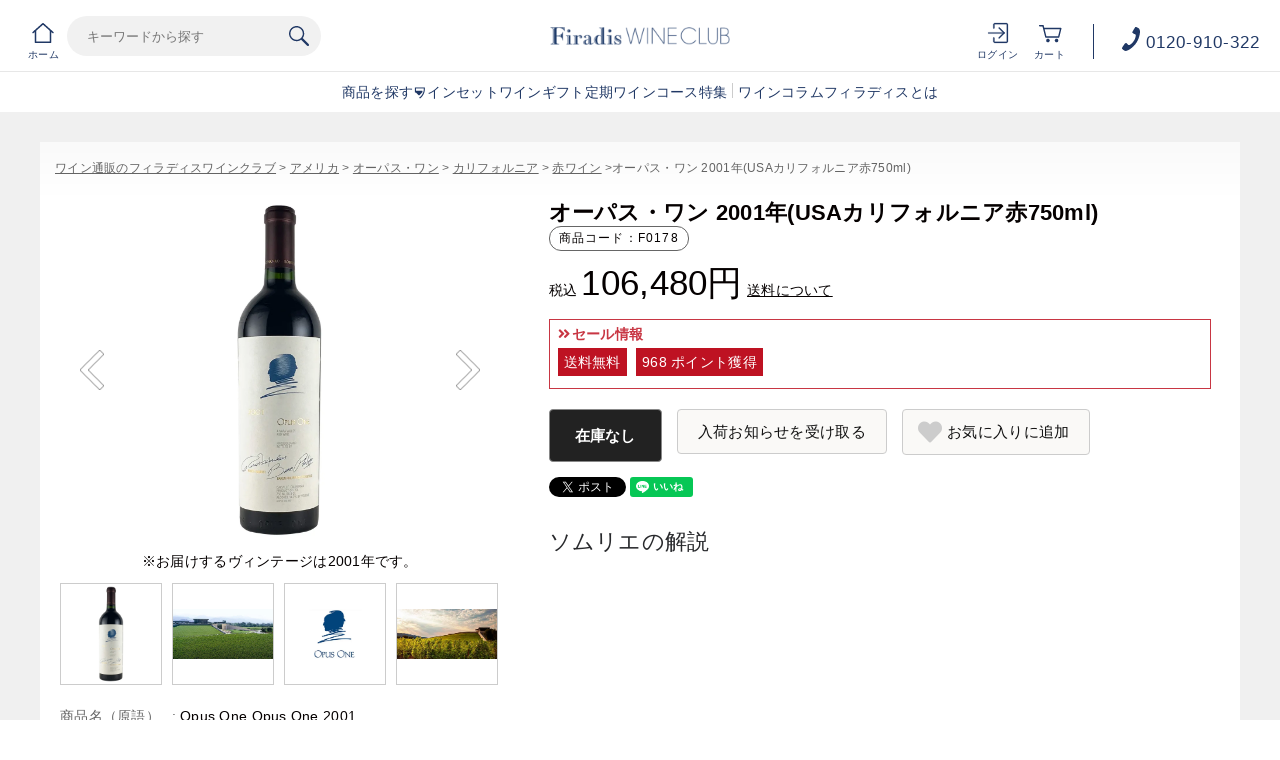

--- FILE ---
content_type: text/html;charset=utf-8
request_url: https://firadis.net/category/ALL_AREA_USA/F0178.html
body_size: 34712
content:
<!DOCTYPE html PUBLIC "-//W3C//DTD XHTML 1.0 Strict//EN" "http://www.w3.org/TR/xhtml1/DTD/xhtml1-strict.dtd">
<html xmlns:firadis="eb:FIRADIS/view_item_detail.json" xmlns="http://www.w3.org/1999/xhtml" xml:lang="ja" lang="ja">

<head>
  <meta http-equiv="Content-Type" content="text/html; charset=utf-8" />
  <meta http-equiv="Content-Style-Type" content="text/css" />
  <meta http-equiv="Content-Script-Type" content="text/javascript" />
  <meta name="viewport" content="initial-scale=1.0, maximum-scale=1.0, width=device-width" />
  <meta name="format-detection" content="telephone=no" />
  <meta name="keywords" content="ワイン,通販,おすすめ,ランキング,wine,フランス,ボルドー,ブルゴーニュ,シャンパーニュ,フィラディス" />
  <meta http-equiv="X-UA-Compatible" content="IE=edge,chrome=1" />
  <title>オーパス・ワン 2001年(USAカリフォルニア赤750ml) | ワイン通販のフィラディスワインクラブ</title>
  <link href="/client_info/FIRADIS/view/userweb/apple-touch-icon.png?timestamp=1768899528121" rel="apple-touch-icon" />
  <link href="/client_info/FIRADIS/view/userweb/favicon.ico?timestamp=1768899528121" rel="shortcut icon" type="image/vnd.microsoft.icon" />
  <link href="/client_info/FIRADIS/view/userweb/favicon.ico?timestamp=1768899528121" rel="icon" type="image/vnd.microsoft.icon" />

  <!-- OGP -->
  <meta property="og:type" content="website" />
  <meta property="og:title" content="ワイン通販のフィラディスワインクラブ" />
  <!-- CSS -->
  <link href="/client_info/FIRADIS/view/userweb/c30/css/reset.css?timestamp=1768899528121" rel="stylesheet" type="text/css" />
  <link href="/client_info/FIRADIS/view/userweb/css/clearfix.css?timestamp=1768899528121" rel="stylesheet" type="text/css" />
  <link href="/client_info/FIRADIS/view/userweb/c30/css/lightbox.css?timestamp=1768899528121" rel="stylesheet" type="text/css" />
  <link href="/client_info/FIRADIS/view/userweb/css/globaltop.css?cc=20220914?timestamp=1768899528121" rel="stylesheet" type="text/css" />
  <link href="/client_info/FIRADIS/view/userweb/c30/css/common.css?timestamp=1768899528121" rel="stylesheet" type="text/css" />
  <link href="/client_info/FIRADIS/view/userweb/css/detail_common.css?timestamp=1768899528121" rel="stylesheet" type="text/css" />
  <link href="/client_info/FIRADIS/view/userweb/css/detail_chart.css?timestamp=1768899528121" rel="stylesheet" type="text/css" />
  <link href="/client_info/FIRADIS/view/userweb/css/detail_shop.css?timestamp=1768899528121" rel="stylesheet" type="text/css" />
  <link href="/client_info/FIRADIS/view/userweb/css/detail_producer.css?timestamp=1768899528121" rel="stylesheet" type="text/css" />
  <link href="/client_info/FIRADIS/view/userweb/css/detail_additional.css?timestamp=1768899528121" rel="stylesheet" type="text/css" />
  <link href="/client_info/FIRADIS/view/userweb/css/detail_review.css?timestamp=1768899528121" rel="stylesheet" type="text/css" />
  <link href="/client_info/FIRADIS/view/userweb/css/detail_arrow.css?timestamp=1768899528121" rel="stylesheet" type="text/css" />
  <link href="/client_info/FIRADIS/view/userweb/css/detail_reviewset.css?timestamp=1768899528121" rel="stylesheet" type="text/css" />
  <link href="/client_info/FIRADIS/view/userweb/css/detail_common_sp.css?cc=20220914?timestamp=1768899528121" rel="stylesheet" type="text/css" />
  <link href="/client_info/FIRADIS/view/userweb/css/slick.css?timestamp=1768899528121" rel="stylesheet" type="text/css" />
  <link href="/client_info/FIRADIS/view/userweb/css/somm_custom.css?timestamp=1768899528121" rel="stylesheet" type="text/css" />
  <link href="/client_info/FIRADIS/view/userweb/css/popfind_custom.css?timestamp=1768899528121" rel="stylesheet" type="text/css" />
  <script src="/client_info/FIRADIS/view/userweb/js/ebisu_lib.js?timestamp=1768899528121" type="text/javascript" charset="utf-8"></script>
  <script src="/client_info/FIRADIS/view/userweb/js/ebisu.js?timestamp=1768899528121" type="text/javascript" charset="utf-8"></script>
  <script src="/client_info/FIRADIS/view/userweb/js/1.7.1.jquery.min.js?timestamp=1768899528121" type="text/javascript" charset="utf-8"></script>
  <script src="/client_info/FIRADIS/view/userweb/js/display_item_code.js?timestamp=1768899528121" type="text/javascript" charset="utf-8"></script>
  <script src="/client_info/FIRADIS/view/userweb/js/thumbs_ctrl.js?timestamp=1768899528121" type="text/javascript" charset="utf-8"></script>
  <script src="/client_info/FIRADIS/view/userweb/js/chart.js?timestamp=1768899528121" type="text/javascript" charset="utf-8"></script>
  <script src="/client_info/FIRADIS/view/userweb/js/detail_app.js?timestamp=1768899528121" type="text/javascript" charset="utf-8"></script>
  <script src="/client_info/FIRADIS/view/userweb/js/detail_review.js?timestamp=1768899528121" type="text/javascript" charset="utf-8"></script>
  <script src="/client_info/FIRADIS/view/userweb/js/detail_link.js?timestamp=1768899528121" type="text/javascript" charset="utf-8"></script>
  <script src="/client_info/FIRADIS/view/userweb/js/review_comment.js?timestamp=1768899528121" type="text/javascript" charset="utf-8"></script>
  <script src="/client_info/FIRADIS/view/userweb/js/hide_menu_on_scroll.js?timestamp=1768899528121" type="text/javascript" charset="utf-8"></script>
  <script src="/client_info/FIRADIS/view/userweb/js/detail_remove_tag.js?timestamp=1768899528121" type="text/javascript" charset="utf-8"></script>
  <script src="/client_info/FIRADIS/view/userweb/c30/js/lightbox.js?timestamp=1768899528121" type="text/javascript" charset="utf-8"></script>
  <script src="/client_info/FIRADIS/view/userweb/js/detail_scroll_ctrl.js?timestamp=1768899528121" type="text/javascript" charset="utf-8"></script>
  <script src="/client_info/FIRADIS/view/userweb/js/category_link_tag.js?timestamp=1768899528121" type="text/javascript" charset="utf-8"></script>
  <script src="/client_info/FIRADIS/view/userweb/js/item_api_data.js?timestamp=1768899528121" type="text/javascript" charset="utf-8"></script>

  <!-- 動画の自動再生部分 START -->
  <script src="/client_info/FIRADIS/view/userweb/js/mov_autoplay.js?timestamp=1768899528121" type="text/javascript" charset="utf-8"></script>
  <!-- 自動再生が不要であれば上のjs読み込みを削除 -->
  <!-- 動画の自動再生部分 END -->

  <meta name="keywords" content="オーパス・ワン 2001年(USAカリフォルニア赤750ml)" /><meta property="og:description" content="" /><meta property="og:image" content="https://firadis.net/client_info/FIRADIS/itemimage/F0178/F0178btl_sp.jpg" /><meta property="og:url" content="https://firadis.net/item/F0178.html" /><meta property="og:site_name" content="ワイン通販のフィラディスワインクラブ" /><link rel="canonical" href="https://firadis.net/item/F0178.html" /><!-- Google Tag Manager -->
<script>(function(w,d,s,l,i){w[l]=w[l]||[];w[l].push({'gtm.start':
new Date().getTime(),event:'gtm.js'});var f=d.getElementsByTagName(s)[0],
j=d.createElement(s),dl=l!='dataLayer'?'&l='+l:'';j.async=true;j.src=
'https://www.googletagmanager.com/gtm.js?id='+i+dl;f.parentNode.insertBefore(j,f);
})(window,document,'script','dataLayer','GTM-5G4XDT');</script>
<!-- End Google Tag Manager --><!-- Google Tag Manager -->
<script>(function(w,d,s,l,i){w[l]=w[l]||[];w[l].push({'gtm.start':
new Date().getTime(),event:'gtm.js'});var f=d.getElementsByTagName(s)[0],
j=d.createElement(s),dl=l!='dataLayer'?'&l='+l:'';j.async=true;j.src=
'https://www.googletagmanager.com/gtm.js?id='+i+dl;f.parentNode.insertBefore(j,f);
})(window,document,'script','dataLayer','GTM-NLS9GWZ');</script>
<!-- End Google Tag Manager --><link href="https://dbcn1bdvswqbx.cloudfront.net/client_info/FIRADIS/view/userweb/favicon.ico?timestamp=1510656643000" rel="shortcut icon" type="image/vnd.microsoft.icon" />
<link href="https://dbcn1bdvswqbx.cloudfront.net/client_info/FIRADIS/view/userweb/favicon.ico?timestamp=1510656643000" rel="icon" type="image/vnd.microsoft.icon" /><link rel="index" href="http://firadis.net/" /><script language="javascript">
//Set the number of days before your cookie should expire
var ExpireDays = 90;
//Do not change anything below this line
qstr = document.location.search;
qstr = qstr.substring(1, qstr.length);
function SetCookie(cookieName, cookieValue, nDays) {
    var today = new Date();
    var expire = new Date();
    if (nDays == null || nDays == 0) nDays = 1;
    expire.setTime(today.getTime() + 3600000 * 24 * nDays);
    document.cookie = cookieName + "=" + escape(cookieValue) + "; expires=" + expire.toGMTString() + "; path=/";
}
thevars = qstr.split("&");
for (i = 0; i < thevars.length; i++) {
    cookiecase = thevars[i].split("=");
    switch (cookiecase[0]) {
        case "sfmc_sub":
            sfmc_sub = cookiecase[1];
            SetCookie("SubscriberID", sfmc_sub, ExpireDays);
            break;
        case "e":
            e = cookiecase[1];
            SetCookie("EmailAddr_", e, ExpireDays);
            break;
        case "j":
            j = cookiecase[1];
            SetCookie("JobID", j, ExpireDays);
            break;
        case "l":
            l = cookiecase[1];
            SetCookie("ListID", l, ExpireDays);
            break
        case "jb":
            jb = cookiecase[1];
            SetCookie("BatchID", jb, ExpireDays);
            break;
        case "u":
            u = cookiecase[1];
            SetCookie("UrlID", u, ExpireDays);
            break;
        case "mid":
            mid = cookiecase[1];
            SetCookie("MemberID", mid, ExpireDays);
            break;
        default:
            break;
    }

}
</script></head><BODY><!-- Google Tag Manager (noscript) -->
<noscript><iframe src="https://www.googletagmanager.com/ns.html?id=GTM-NLS9GWZ"
height="0" width="0" style="display:none;visibility:hidden"></iframe></noscript>
<!-- End Google Tag Manager (noscript) --><!-- Google Tag Manager (noscript) -->
<noscript><iframe src="https://www.googletagmanager.com/ns.html?id=GTM-5G4XDT"
height="0" width="0" style="display:none;visibility:hidden"></iframe></noscript>
<!-- End Google Tag Manager (noscript) --><script>
window.addEventListener('load', function() {
	var _itemCd = eb$("form[name='HIDDEN_DATA_FORM']").children("input[name='ITEM_CD']").length;
	var _items = [];
	var _item_cate_list = eb$("form[name='HIDDEN_DATA_FORM']").children("input[name='ITEM_CATEGORY']").val();
	var _item_cate = '';
	var _item_cate2 = '';
	var _item_cate3 = '';
	var _item_cate4 = '';
	var _item_cate5 = '';
	if (_item_cate_list != null) {
		_item_cate_list = _item_cate_list.split(":");
		for( var j=0 ; j<_item_cate_list.length ; j++ ) {
			if(j == 0){
				_item_cate = _item_cate_list[j];
			}else if (j == 1) {
				_item_cate2 = _item_cate_list[j];
			} else if (j == 2) {
				_item_cate3 = _item_cate_list[j];
			} else if (j == 3) {
				_item_cate4 = _item_cate_list[j];
			} else if (j == 4) {
				_item_cate5 = _item_cate_list[j];
			} else {
				break;
			}
		}
	}
	var _item = {
		'item_id': eb$("form[name='HIDDEN_DATA_FORM']").children("input[name='ITEM_CD']").val(), 
		'item_name': eb$("form[name='HIDDEN_DATA_FORM']").children("input[name='ITEM_NAME']").val(),
		'price': eb$("form[name='HIDDEN_DATA_FORM']").children("input[name='ITEM_TEIKA']").val(),
		'item_category': _item_cate,
		'item_category2': _item_cate2,
		'item_category3': _item_cate3,
		'item_category4': _item_cate4,
		'item_category5': _item_cate5,
		'quantity': 1
	}
	_items.push(_item);
	if(_itemCd > 0){
		gtag('event', 'view_item', {
			  'currency': 'JPY',
			  'value': eb$("form[name='HIDDEN_DATA_FORM']").children("input[name='ITEM_TEIKA']").val(),
			  'items': _items
		});
	}
},false);
</script><!-- Google tag (gtag.js) -->
<script async src="https://www.googletagmanager.com/gtag/js?id=G-67SJVLWVBN"></script>
<script>
  window.dataLayer = window.dataLayer || [];
  function gtag(){window.dataLayer.push(arguments);}
  gtag('js', new Date());

  gtag('config', 'G-67SJVLWVBN');
</script>
	<script type="text/javascript">
	if (typeof Ebisu != "undefined") {
		Ebisu.isLocal = false;
		Ebisu.rootPath = 'https://firadis.net/';
	}
	</script>
	<script type="text/javascript">
<!--
// 
function nextItemListSelectCategory(selectInput) {
	document.location.href = selectInput.options[selectInput.selectedIndex].value;
}
//  
var beatedFlag = false;
function isUnbeaten() {
	if (beatedFlag) {
		return false;
	}
	beatedFlag = true;
	return true;
}
// 
function isUnbeatenSub() {
	if (beatedFlag) {
		return false;
	}
	return true;
}
// 
function isConfirmed() {
	return confirm('実行します。\nよろしいですか？');
}
// 
function next(request) {
	nextForm(null, null, null, request, null);
}
function nextKey(request, key) {
	nextForm(null, null, null, request, key);
}
function nextFormKey(form, request, key) {
	nextForm(form, null, null, request, key);
}
function nextAction(action, request) {
	nextForm(null, null, action, request, null);
}
function nextForm(form, target, action, request, key) {
	pos = -1;
	if (request != null) {
		pos = request.indexOf("download");
	}
	if (pos == -1 && action != null) {
		pos = action.indexOf("Menu001Logout");
	}
	if (pos == -1) {
		if (!isUnbeaten()) {
			alert('前のリクエストを処理中です。しばらくお待ちください。');
			return;
		}
	}
	if (form == null) {
		form = document.forms[0];
	}
	var oldTarget = form.target;
	if (target) {
		alert(target);
		form.target = target;
	}
	var oldAction = form.action;
	if (action != null) {
		form.action = action;
	}
	if (request == null) {
		request = '';
	}
	if (key != null) {
		form.key.value = key;
	}
	if (form.request != null) {
		form.request.value = request;
	}

	beforeExecuteSubmitForm();
	
	form.submit();

	form.target = oldTarget;
	form.action = oldAction;
}

(function() {
	func = function() {beatedFlag = false;};
	//
	if(typeof window.addEventListener == 'function'){ 
		window.addEventListener('unload', func, false);
		window.addEventListener('pageshow', func, false);
		return true;
	}
})();

var beforeExecuteSubmitForm = function() {
	// 
};

//-->
</script>
	<script type="text/javascript">
<!--
function ebisu_dateFormat(controller) {
  var reg = /^(\d{4})\/?(\d{1,2})\/?(\d{1,2})?$/;
  var str = ebisu_trim(controller.value);
  if (reg.test(str)) {
    var a = reg.exec(str);
    controller.value = a[1] + ebisu_conv(a[2]) + ebisu_conv(a[3]);
  }
}
function ebisu_conv(s) {
  var ret = "";
  if (s == null) {
  } else if (s.length == 1) {
    ret = "/0" + s;
  } else if (s.length == 2) {
    ret = "/" + s;
  }
  return ret;
}
function ebisu_revert(controller) {
  var reg = /^\d{4}\/\d{2}(\/\d{2})?$/;
  if (reg.test(controller.value)) {
    controller.value = controller.value.replace(/\/+/g, "");
  }
}
function ebisu_trim(s) {
  return s.replace(/^\s*/, "").replace(/\s*$/, "");
}
function ebisu_cc(){
  var e = event.srcElement;
  var r = e.createTextRange();
  r.moveStart("character", e.value.length);
  r.collapse(true);
  r.select();
}
//-->
</script>
	
	<script type="text/javascript">
<!--
//
function showSubWindowActionRequest(action, request, width, height) {
	return showSubWindowActionRequestKey(action, request, null, width, height);
}
//
function showSubWindowActionRequestKey(action, request, key, width, height) {
	var pos = action.indexOf("?");
	var requestString = "";
	if (pos == -1) {
		requestString = "?request=";
	} else {
		requestString = "&request=";
	}
	requestString += request;
	if (key != null) {
		requestString += "&key=" + key;
	}
	return showSubWindow(action + requestString, width, height);
}
//
var ebisuSubWindow;
function showSubWindow(url, width, height) {
	if (ebisuSubWindow != null) {
		ebisuSubWindow.close();
	}
	ebisuSubWindow = showSubWindowPrivate(url, width, height, "ebisuSubWindow");
	if (ebisuSubWindow == null) {
		alert('ウィンドウのポップアップがブラウザによってブロックされました。誠に恐れ入りますが、直接ボタンをクリックするか、ブラウザのポップアップブロックの設定を調整してください。');
		return false;
	}
	ebisuSubWindow.focus();
	return ebisuSubWindow;
}
//
function showSubWindowPrivate(url, width, height, windowName) {
	//
	if (width == null) {
		width = 750;
	}
	if (height == null) {
		height = 650;
	}
	if (url.indexOf("http") != 0) {
		url = "http://firadis.net/" + url;
	}
	if (!isUnbeatenSub()) {
		alert("前のリクエストを処理中です。しばらくお待ちください。");
	} else {
		return window.open(url, windowName, "width="+width+", height="+height+", toolbar=0, menubar=0, location=0, status=yes, scrollbars=yes");
	}
}

//
function closeAllSubwindow() {
	if (ebisuSubWindow != null && !ebisuSubWindow.closed ) {
		ebisuSubWindow.close();
	}
}
-->
</script>
	<script type="text/javascript">
<!--
function joinDate(idName, yearName, monthName, dayName) {
	if(yearName != null &&monthName != null && dayName != null){
		document.getElementById(idName).value = document.getElementById(yearName).value + '/' + document.getElementById(monthName).value + '/' +document.getElementById(dayName).value
	}
}
function yearFormat(yearName){
	var value = document.getElementById(yearName).value;
	if (!isNaN(value) && value.length == 1) value = '200' + value; if (!isNaN(value) && value.length == 2) value = '20' + value; if (!isNaN(value) && value.length == 3) value = '2' + value;
	document.getElementById(yearName).value = value;
}
//-->
</script>
	
	
	
	<script type="text/javascript">
// <!--
// 
function getMultipleNarrowDownCategoryToggle() {
	// 
	try {
		return multipleNarrowDownCategoryToggle();
	} catch(e){
	// 
	} finally {
	// 
	}
}
// 
eb$(function(){
	// 
	convertUrlForAjaxNarrowDownMultiple();
	var url = window.location.href;
	if (url.indexOf('#') != -1) {
		initMultipleNarrowDownCategoryList();
		initOtherAjaxSearchParameter(url);
		ajaxNarrowDownMultipleCategory(url);
	} else {
		getMultipleNarrowDownCategoryToggle();
	}
});

// 
function initOtherAjaxSearchParameter(url) {
	// 
	if (url.indexOf('other=(') != -1) {
		// 
		var otherParams = url.split('other=(')[1].replace('other=(', '').replace(')','');
		var paramList = otherParams.split('&');
		var param = [];
		var paramName;
		var paramValue;
		for (i =0; i < paramList.length; i++){
			param = paramList[i].split('=');
			paramName = param[0];
			paramValue = decodeURIComponent(param[1]);
			// 
			eb$('form[name=siborikomi_form] [name=' + paramName + ']').val(paramValue);
			eb$('form[name=keyword_search_form] [name=' + paramName + ']').val(paramValue);
			eb$('form[name=list_form] [name=' + paramName + ']').val(paramValue);
			eb$('form[name=itemSearchMax_form] [name=' + paramName + ']').val(paramValue);
		}
	}
}

// 
function narrowDownAjaxCheckboxReconstruction(url) {
	// 
	if (url.indexOf('#') == -1) {
		return;
	}
	var urls = url.split('#');
	if (urls[1].indexOf('&') != -1) {
		var cats = urls[1].split('&');
		for ( i =0; i < cats.length; i++) {
			selectedCats = cats[i].split('%');
			var parentCat = selectedCats[0].split('=')[0];
			var child = "";
			for ( j =0; j < selectedCats.length; j++) {
				if (j == 0) {
					child = selectedCats[j].split('=')[1];

				} else {
					child = selectedCats[j];
				}
				narrowDownAjaxMakeCheckBoxTrue(child);
			}
		}
	} else if (urls[1] != null) {
		if (urls[1].length > 0)
		selectedCats = urls[1].split('%');
		var parentCat = selectedCats[0].split('=')[0];
		var child = "";
		for ( j =0; j < selectedCats.length; j++) {
			if (j == 0) {
				child = selectedCats[j].split('=')[1];

			} else {
				child = selectedCats[j];
			}
			narrowDownAjaxMakeCheckBoxTrue(child);
		}
	}
}
// 
function narrowDownAjaxMakeCheckBoxTrue(name) {
	// 
	if (document.getElementById(name) != null) {
	document.getElementById(name).checked = true;
	}
}



function getIsPointerAllSelected() {
	// 
	var rtn = false;
	try {
		rtn = isPointerAllSelected();
	} catch(e){
	// 
	} finally {
		return 	rtn;
	}
}


// 
function getAjaxNarrowDownMultipleCategoryUrl(url) {
	// 
	var pointerParentCat = '';
	if (url.indexOf('&pointercat=') != -1) {
		var params = url.split('&pointercat=');
		url = params[0];
		// 
		if (!getIsPointerAllSelected()) {
			pointerParentCat = params[1];
		}
	}
	var urls = url.split('#');
	var cats = urls[1].split('&');
	var firstParentCat;
	if (urls[1] == '') {
		originalUrl = urls[0];
	}
	urls[1] = "";
	for ( i =0; i < cats.length; i++) {
		selectedCats = cats[i].split('%');
		var parentCat = selectedCats[0].split('=')[0];
		// 
		if (getIsPointerAllSelected()) {
			if (pointerParentCat != '') {
				pointerParentCat = pointerParentCat + ',';
			}
			pointerParentCat = pointerParentCat + parentCat;
		}
		if (i == 0) {
			firstParentCat = parentCat;
		}
		cats[i] = "";
		for ( j =0; j < selectedCats.length; j++) {
			if (j != 0) {
				selectedCats[j] = '&' + parentCat + '=' + selectedCats[j];
			}
			cats[i] = cats[i] + selectedCats[j];
		}
		if (i != 0) {
			urls[1] = urls[1] + '&';
		}
		urls[1] = urls[1] + cats[i];
	}
	urls[1] = narrowDownAjaxReplaceAll(urls[1],'&',',');
	urls[1] = narrowDownAjaxReplaceAll(urls[1],'=',':');
	var match = urls[0].match(/(\?|&)condition=/);
	if(match) {
		var urlArrays = urls[0].split(match[0]);
		strArrays = urlArrays[1].split('&');
		if (strArrays[0] != '') {
			strArrays[0] = match[0] + strArrays[0] + ',' + urls[1];
		} else {
			strArrays[0] = match[0] + urls[1];
		}
		url = urlArrays[0];
		for ( i =0; i < strArrays.length; i++) {
			if (i != 0) {
				url = url + '&';
			}
			url = url + strArrays[i];
		}
	} else {
		if (urls[0].indexOf('?') != -1) {
		url = urls[0] + '&condition=' + urls[1];
		} else {
		url = urls[0] + '?condition=' + urls[1];
		}
	}

	// 
	if (!getIsChangeMultipleCatPointer() && (!getIsAjaxPointerNone() || getIsAjaxPointerCats(cats))) {
			// 
			pointerParentCat = firstParentCat;
	}

	if (pointerParentCat != '' && pointerParentCat != undefined) {
		url = url +  '&pointerMultipleCat=' + pointerParentCat;
	}
	return url;
}

function getIsAjaxPointerCats(cats) {
	var rtn = cats.length == 1;
	try {
		rtn = getIsAjaxPointerCatsCustomize(cats);
	} catch(e){
	// 
	} finally {
		return 	rtn;
	}
}

function getIsChangeMultipleCatPointer() {
	// 
	var rtn = false;
	try {
		rtn = isChangeMultipleCatPointer();
	} catch(e){
	// 
	} finally {
		return 	rtn;
	}
}


// 
function execAjaxForNarrowDown(url, narrowDownCallback) {
	var jqv = "1";
	try {
		jqv = eb$.fn.jquery;
	} catch (e) {
	}
	if (jqv != null) {
		var index = jqv.indexOf('.');
		if (index > -1) {
			jqv = jqv.substring(0, index);
		}
	}
	var useLatestJquery = ('1' == '') && (jqv >= 3);
	if (useLatestJquery) {
		eb$.ajax({
			url: url
			,contentType: 'application/x-www-form-urlencoded'
			,'cache' : false
		}).done(function(data){
			narrowDownCallback(data);
		}).fail(function(data){
		});
	} else {
		eb$.ajax({
			url: url
			,contentType: 'application/x-www-form-urlencoded'
			,'cache' : false
		}).success(function(data){
			narrowDownCallback(data);
		}).error(function(data){
		});
	}
}

// 
function ajaxNarrowDownMultipleCategory(url) {
// 
	var originalUrl = url;
	// 
	var otherParamList = '';
	// 
	if (url.indexOf('other=(') != -1) {
		// 
		otherParamList = url.split('other=(')[1].replace('other=(', '').replace(')','');
		// 
		url =  url.replace('&other=(' + url.split('other=(')[1], '');
	}
	if (url.indexOf('#') != -1) {
		// 
		url = getAjaxNarrowDownMultipleCategoryUrl(url);
		// 
		if (otherParamList != '') {
			var otherParam = otherParamList.split('&');
			for ( i = 0; i < otherParam.length; i++) {
				// 
				var param = otherParam[i];
				var paramName = param.split('=')[0];
				if (url.indexOf(paramName + '=') != -1){
					// 
					var urls = url.split(paramName + '=');
					var num = urls[1].indexOf('&');
					var replaceChar = urls[1];
					if (num != -1){
						replaceChar = replaceChar.substr(0, num + 1);
					}
					urls[1] = urls[1].replace(replaceChar, '');
					url = urls[0] + urls[1];
				}
			}
			url = url + '&isOther=true&' + otherParamList;
		}
	} else {
// 
// 
// 
	}
	url = getCustomizedAjaxNarrowDownMultipleCategoryUrl(url);
	execAjaxForNarrowDown(url, function(data){
		// 
		renderRefineSearch(data);
		renderItemList();
		var titleScr = /<title>(.*)<\/title>/;
		var titleStr = titleScr.exec(data)[1];
		document.title = titleStr;
		window.location.href = originalUrl;
		narrowDownAjaxCheckboxReconstruction(originalUrl);
		getMultipleNarrowDownCategoryToggle();
		getCustomaizeActionAfterAjaxSearch();
	});

	return false;
}

// 
function getCustomizedAjaxNarrowDownMultipleCategoryUrl(url) {
	var tempUrl = url;
	try {
		// 
		tempUrl = customizeAjaxNarrowDownMultipleCategoryUrl(url);
	} catch(e){
	// 
	} finally {
		return tempUrl;
	}
}

// 
// 
function renderRefineSearch(data) {

	n=navigator.appVersion;
	var categoryListHtml = eb$(data).find('div#narrowListCategory');
	if (categoryListHtml.length == 0) {
		categoryListHtml = eb$(data).filter('div#narrowListCategory');
	}
	var listHtml = eb$(data).find('div#list');
	if (listHtml.length == 0) {
		listHtml = eb$(data).filter('div#list');
	}
	if (-1 == n.indexOf("MSIE 7.")) {
		eb$('div#narrowListCategory').html(categoryListHtml.hide());
		eb$('div#list').html(listHtml.hide());
		eb$('#AJAX_MULTIPLE_NARROWDOWN_CATEGORY_LOADING').hide();
		eb$('div#narrowListCategory').show();
		eb$('div#list').fadeIn();
	} else {
		eb$('#AJAX_MULTIPLE_NARROWDOWN_CATEGORY_LOADING').hide();
		eb$('div#narrowListCategory').html(categoryListHtml);
		eb$('div#narrowListCategory').show();
		eb$('div#list').html(listHtml);
		eb$('div#list').show();
	}

}

// 
function renderItemList() {

	if(eb$('#itemListSimple').attr('id') != undefined){
		eb$('#itemListSimple .box').each(function(){
			var self = eb$(this);
			renderwishList(self)
		});
	}else if(eb$('#itemListImage').attr('id') != undefined){
		eb$('#itemListImage .box').each(function(){
			var self = eb$(this);
			renderwishList(self)
		});
	}else if(eb$('#itemListDetail').attr('id') != undefined){
		eb$('#itemListDetail .box').each(function(){
			var self = eb$(this);
			renderwishList(self)
		});
	}else if(eb$('#itemList').attr('id') != undefined){
		eb$('#itemList .box').each(function(){
			var self = eb$(this);
			renderwishList(self)
		});
	}
}

// 
function renderwishList(data) {
	if(data.find(".wishStatus").hasClass("wished")) {
		data.find(".wishlistinserttag").hide();
		data.find(".wishlistdeletetag").show();
	} else {
		data.find(".wishlistinserttag").show();
		data.find(".wishlistdeletetag").hide();
	}
}

// 
function getCustomaizeActionAfterAjaxSearch() {
	// 
	try {
		return customaizeActionAfterAjaxSearch();
	} catch(e){
	// 
	} finally {
	// 
	}
}

// 
function getIsAbleToChoseOneChildCat() {
	// 
	var rtn = false;
	try {
		rtn = isAbleToChoseOneChildCat();
	} catch(e){
	// 
	} finally {
		return 	rtn;
	}
}

var isFirstSearch;
// 
function selectItemNarrowDownCategory(object) {
	// 
		isFirstSearch = false;
		var multipleCategory_index  = document.URL.indexOf('#');
		var url = document.URL;

		// 
		if (url.indexOf('other=(') != -1) {
			otherParamList = url.split('other=(')[1].replace('other=(', '').replace(')','');
			url =  url.replace('&other=(' + url.split('other=(')[1], '');
		}
		var tempMultiCat = '';
		if (multipleCategory_index != -1) {
			var tempMultiCat = url.substr(multipleCategory_index +1 );
		}
		if (url.indexOf('item_list') == -1 && url.indexOf('category/') == -1 ) {
			url = Ebisu.rootPath + 'item_list.html';
			if (tempMultiCat != '') {
				url = url + '#' + tempMultiCat;
				multipleCategory_index = url.indexOf('#');
			}
			isFirstSearch = true;
		}
		if (url.indexOf('&pointercat=') != -1) {
			var params = url.split('&pointercat=');
			url = params[0];
		}

		var multipleCategorys = "";
		var newMultipleCategorys = "";
		var parent = "";
		var child = "";
		var splitIndex;
		var obj = object.value;
		var bool = object.checked;

		if(obj == null) {
			return;
		}

		splitIndex = obj.indexOf(':');
		parent = obj.substr(0,splitIndex);
		child = obj.substr(splitIndex +1);

		if(multipleCategory_index == -1){
			url = url + '#' + parent + '=' + child;
		} else {
			multipleCategorys = url.substr(multipleCategory_index +1 );
			url = url.substr(0,multipleCategory_index);

			// 
			var selected = multipleCategorys.split('&');
			var parent_exist = false;
			for ( var i_selected = 0; i_selected < selected.length; i_selected++) {
				var selected_parent = selected[i_selected].split('=');
				if(selected_parent[0] == parent){
					parent_exist = true;
				}
			}

			if (parent_exist) {
				var cats = multipleCategorys.split('&');
				// 
				if (bool) {
					for ( i =0; i < cats.length; i++) {
						var cat = cats[i].split('=');
						if (cat[0] == parent){
							// 
							if (getIsAbleToChoseOneChildCat()) {
								// 
								var ChosenCats = cat[1].split('%');
								for ( z =0; z < ChosenCats.length; z++) {
									ChosenCats[z].checked = false;
								}
								cats[i] = cat[0] + '=' + child;
							} else {
								cats[i] = cats[i] + '%' + child;
							}
						}
						if (newMultipleCategorys != '') {
							newMultipleCategorys = newMultipleCategorys + '&';
						}
						newMultipleCategorys = newMultipleCategorys + cats[i];
					}
					url = url + '#' + newMultipleCategorys;
				// 
				} else {
					var notAddAnd = false;
					for ( i =0; i < cats.length; i++) {
						notAddAnd = false;
						var cat = cats[i].split('=');
						// 
						if (cat[0] == parent){
							// 
							if (cat[1].indexOf('%') != -1) {
								// 
								var categorys = cat[1].split('%');
								var newCats = '';
								for ( j =0; j < categorys.length; j++) {
									if (categorys[j] != child) {
										if (newCats != '') {
											newCats = newCats + '%';
										}
										newCats = newCats + categorys[j];
									}
								}
								cats[i] = cat[0] + '=' + newCats;
							// 
							} else {
								cats[i] = '';
								notAddAnd = true;
							}
						}
						if (newMultipleCategorys != '' && !notAddAnd) {
							newMultipleCategorys = newMultipleCategorys + '&';
							notAddAnd = false;
						}
						newMultipleCategorys = newMultipleCategorys + cats[i];
					}
					if (newMultipleCategorys != '') {
						url = url + '#' + newMultipleCategorys;
					}
				}
			} else {
				multipleCategorys = multipleCategorys + '&' + parent + '=' + child;
				url = url + '#' + multipleCategorys;
			}
		}
		var pointerCat = object.value.split(':')[0];
		if (getIsPointerAllSelected()) {
			pointerCat = 'allselected';
		}
		changeUrlAndDoAjaxForMultipleNarrowDownCategory(url, pointerCat, false);
}

function selectItemNarrowDownCategoryMultiple() {
	// 
	var multipleCategory_index  = document.URL.indexOf('#');
	var url = document.URL;

	// 
	if (url.indexOf('other=(') != -1) {
		otherParamList = url.split('other=(')[1].replace('other=(', '').replace(')','');
		url =  url.replace('&other=(' + url.split('other=(')[1], '');
	}
	if (multipleCategory_index != -1) {
		url = url.split('#')[0];
	}
	var len = eb$(narrowDownCategoryMultiple).length;
	var categories = '#';
	var pointer = '';
	for(var i=0; i<len; i++){
		var category = '';
		var childrenLen = eb$('#narrowDownmenu' + i).children().length;
		for(var j=0; j<childrenLen; j++){
			var list = eb$('#narrowDownmenu' + i).children()[j];
			if (eb$(list).children()[0].checked == true) {
				if (category != '') {
					category = category + '%' + eb$(list).children()[0].value.split(':')[1];
				} else {
					if (pointer != '') {
						pointer = pointer + ',';
					}
					pointer = pointer + eb$(list).children()[0].value.split(':')[0];
					category = category + eb$(list).children()[0].value.replace(':','=');
				}
			}
		}
		if (categories != '#' && category != '') {
			categories = categories + '&';
		}
		categories = categories + category;
	}

	url = url + categories;
	changeUrlAndDoAjaxForMultipleNarrowDownCategory(url, pointer, false);
}

function narrowDownAjaxOpenMenu(obj) {            // 
	obj.style.display = "block";
}
function narrowDownAjaxCloseMenu(obj) {            // 
	obj.style.display = "none";
}

function narrowDownAjaxReplaceAll(expression, org, dest){
	return expression.split(org).join(dest);
}

function clearSelectedCategory(name) {
	// 
	var multipleCategory_index  = document.URL.indexOf('#');
	var url = document.URL;
	var multipleCategorys = "";
	var newMultipleCategorys = "";
	if(multipleCategory_index != -1){
		multipleCategorys = url.substr(multipleCategory_index +1 );
		url = url.substr(0,multipleCategory_index);
		if (multipleCategorys.indexOf(name) != -1) {
			var cats = multipleCategorys.split('&');
			for (i=0;i<cats.length;i++) {
				var parent = cats[i].split('=')[0];
				if (parent != name && parent != "pointercat") {
					if (newMultipleCategorys != '') {
						newMultipleCategorys = newMultipleCategorys + '&';
					}
					newMultipleCategorys = newMultipleCategorys + cats[i]
				}
			}
			if (newMultipleCategorys != '') {
				url = url + '#' + newMultipleCategorys;
			}
			changeUrlAndDoAjaxForMultipleNarrowDownCategory(url, name, false);
		}
	}
}

function getIsAjaxPointerNone() {
	// 
	var rtn = false;
	try {
		rtn = isAjaxPointerNone();
	} catch(e){
	// 
	} finally {
		return 	rtn;
	}
}

function changeUrlAndDoAjaxForMultipleNarrowDownCategory(url, name, isAllClear) {
	// 
	if (getIsAjaxPointerNone()) {
		name = '';
	}
	if (url.indexOf('#') != -1) {
		url = url + '&pointercat=' + name;
	}
	initMultipleNarrowDownCategoryList();
	if (isAllClear != true){
		// 
		url = addOtherAjaxSearchParameter(url);
	}
	var isUrlChanged = false;
	// 
	var tempUrl = '';
	var ankerUrl = '';
	multipleCategory_index = url.indexOf('#');
	if (url.indexOf('next_page=') != -1) {
		var params = url.substring(0, multipleCategory_index).split('&');
		if (multipleCategory_index != -1) {
			ankerUrl = url.substring(multipleCategory_index);
		}
		for ( index=0; index < params.length; index++) {
			if (params[index].indexOf('next_page=') != -1) {
				tempUrl = tempUrl + '&next_page=1';
			} else {
				if (index == 0) {
					tempUrl = tempUrl + params[index];
				} else {
					tempUrl = tempUrl + '&' + params[index];
				}
			}
		}
		isUrlChanged = true;
		url = tempUrl + ankerUrl;
	}
	if (multipleCategory_index == -1) {
		if (url.indexOf('other=(') != -1) {
			// 
			url = url.replace('&other=(', '#&other=(');
		}
	} else {
		if (url.indexOf('other=(') == -1) {
			// 
			url = url.replace('#&pointercat=', '');
		} else {
			// 
			url = url.replace('#&pointercat=', '#');
		}
	}
	if (isUrlChanged == false) {
		window.location.href = url;
	} else {
		// 
		n=navigator.appVersion;
		if (-1 == n.indexOf("MSIE 7.") && -1 == n.indexOf("MSIE 8.")　&& -1 == n.indexOf("MSIE 9.")) {
			history.pushState(null,null,url);
		} else {
			window.location.href = url;
			return false;
		}
	}
	if (!isFirstSearch) {
		ajaxNarrowDownMultipleCategory(url);
	}
}

// 
function addOtherAjaxSearchParameter(url) {
	// 
	var otherParam = '';
	var names = getOtherAjaxSearchParamNames();
	for ( index = 0; index < names.length; index++) {
		var value = eb$('form[name=siborikomi_form] [name=' + names[index] + ']').val();
		if (value != '' && value) {
			var encValue = encodeURIComponent(value);
			if (otherParam != '') {
				otherParam = otherParam + "&" + names[index] + "=" + encValue;
			} else {
				otherParam = otherParam + names[index] + "=" + encValue;
			}
		}
		if (value == '' || value){
			// 
			eb$('form[name=siborikomi_form] [name=' + names[index] + ']').val(value);
			eb$('form[name=keyword_search_form] [name=' + names[index] + ']').val(value);
			eb$('form[name=list_form] [name=' + names[index] + ']').val(value);
			eb$('form[name=itemSearchMax_form] [name=' + names[index] + ']').val(value);
		}
	}
	if (otherParam != '') {
		url = url + "&other=(" + otherParam + ")";
	}
	return url;
}

// 
function getOtherAjaxSearchParamNames() {
	var rtn = [];
	try {
		// 
		rtn = getCustomizedOtherAjaxSearchParams();
	} catch(e){
	// 
	} finally {
		return rtn;
	}
}

function clearSelectedCategoryAll() {
	// 
	initMultipleNarrowDownCategoryList();
	var multipleCategory_index  = document.URL.indexOf('#');
	var url = document.URL;
	if(multipleCategory_index != -1){
		url = url.split('#')[0];
	}
	changeUrlAndDoAjaxForMultipleNarrowDownCategory(url, '', true);
}

function clearSelectedCategorySingle(name) {
	name.checked = false;
	selectItemNarrowDownCategory(name);
}

function initMultipleNarrowDownCategoryList() {
	// 
	try {
		return customaizedDoHideAndShowList();
	} catch(e){
		try {
			return defaultHideAndShowList()
		} catch(e1){
			eb$('#narrowListCategory').hide();
			eb$('#list').hide();
			eb$('#AJAX_MULTIPLE_NARROWDOWN_CATEGORY_LOADING').show();
		}
	}
}

function convertUrlForAjaxNarrowDownMultiple() {
	// 
	var url = document.URL;
	ua=navigator.appVersion;

		if (-1 != url.indexOf("ankerparams=")) {
			initMultipleNarrowDownCategoryList();
			var ankerUrl = url.substring(url.indexOf("ankerparams="));
			url = url.substring(0, url.indexOf("ankerparams="));
			var restParam = ankerUrl.substring(ankerUrl.indexOf("&") + 1);
			ankerUrl = ankerUrl.substring(ankerUrl.indexOf("ankerparams=") + 12, ankerUrl.indexOf("&"));
			ankerUrl = decodeURIComponent(ankerUrl);
			ankerUrl = narrowDownAjaxReplaceAll(ankerUrl,',','&');
			ankerUrl = narrowDownAjaxReplaceAll(ankerUrl,':','=');
			if (ankerUrl != '') {
				ankerUrl = '#' + ankerUrl;
			}
			url = url + restParam + ankerUrl;
			window.location.href = url;
			return false;
		}
}
-->
</script><script type="text/javascript">
<!--
//
function isAjaxPointerNone() {
	return true;
}
//
function isPointerAllSelected() {
	return false;
}
//-->
</script><script type="text/javascript">
<!--
function isAbleToChoseOneChildCat() {
	return false;
}

// 
// 
function defaultHideAndShowList() {
	eb$('#list').hide();
	eb$('#AJAX_MULTIPLE_NARROWDOWN_CATEGORY_LOADING').show();
}
//-->
</script>
	
	
	
	
	

<script type="text/javascript">
//<!--

function showOtherImages(item_cd, width, height) {
	width = parseInt(width);
	if (!isFinite(width)) {
		width = 670;
	}
	height = parseInt(height);
	if (!isFinite(height)) {
		height = 600;
	}
	var otherImages=window.open("https://firadis.net/item_detail_other_image_sub.html?item_cd=" + item_cd, "otherImagesWindow", "width=" + width + ", height=" + height + ", toolbar=0, menubar=0, location=0, status=0, scrollbars=yes");
	otherImages.focus();
}

//
function itempropertyZaiko(item_cd) {
	var subwindow = window.open('https://firadis.net/item_itemproperty_zaiko_sub.html?item_cd=' + item_cd, 'subwindow', 'width=670, height=600, toolbar=0, menubar=0, location=0, status=0, scrollbars=yes');
	subwindow.focus();
}

function getOptionValue(name) {
	var element = document.detailForm[name];
	if (element != null) {
		if (element.type == 'select-one') {
			var i = element.selectedIndex;
			return element[i].value;
		}
		if (element.type == 'radio') {
			if (element.checked) {
				return element.value;
			}
		}
		if (element.type == 'text') {
			return element.value;
		}
		if (element.type == 'hidden') {
			return element.value;
		}
		if (element.length != null) {
			//
			if (element[0].type == 'radio') {
				var N = element.length;
				for (var i = 0; i < N; i++) {
					if (element[i].checked) {
						return element[i].value;
					}
				}
			}
			if (element[0].type == 'checkbox') {
				var N = element.length;
				var str = '';
				for (var i = 0; i < N; i++) {
					if (element[i].checked) {
						if (str != '' && element[i].value != '') {
							str = str + ',';
						}
						str = str + element[i].value;
					}
				}
				return str;
			}
			if (element[0].type == 'hidden') {
				var N = element.length;
				var str = '';
				for (var i = 0; i < N; i++) {
					if (str != '' && element[i].value != '') {
						str = str + ',';
					}
					str = str + element[i].value;
				}
				return str;
			}
		}
	}
	return null;
}

var onItemPropertyNotSelectedError = function() {
	alert('を指定してください');
}

var onItemAmountNotNumericError = function() {
	alert('正しい数値を入力してください。');
}

var onItemAmountNotEnteredError = function() {
	alert('数量を入力してください。');
}

//
function putItemToCart() {
	if (!isItemPropertySelected()) {
		return false;
	}
	if (!isItemAmountNumeric()) {
		return false;
	}
	document.detailForm.request.value = 'insert';
	document.detailForm.item_cd2.value = '';
	document.detailForm.submit();
	return false;
}

//
function putTeikiMultiSellItemToCart() {
	if (!isItemPropertySelected()) {
		return false;
	}
	if (!isItemAmountNumeric()) {
		return false;
	}
	document.detailForm.request.value = 'insert';
	eb$(document.detailForm).append(eb$('<input/>', {type : 'hidden',name : 'teiki_flg',value : '1'}));
	document.detailForm.item_cd2.value = '';
	document.detailForm.submit();
	return false;
}

//
function putItemToCartForChange() {
	if (!isItemPropertySelected()) {
		return false;
	}
	if (!isItemAmountNumeric()) {
		return false;
	}
	document.detailForm.request.value = 'cart_change';
	document.detailForm.item_cd2.value = '';
	document.detailForm.submit();
	return false;
}

//
function putItemToCartForAdd() {
	if (!isItemPropertySelected()) {
		return false;
	}
	if (!isItemAmountNumeric()) {
		return false;
	}
	document.detailForm.request.value = 'cart_add';
	document.detailForm.item_cd2.value = '';
	document.detailForm.submit();
	return false;
}

//
function putItemToCartQuick() {
	if (!isItemPropertySelected()) {
		return false;
	}
	if (!isItemAmountNumeric()) {
		return false;
	}
	document.detailForm.action = 'https://firadis.net/cart_seisan.html';
	document.detailForm.request.value = 'quick_order_insert';
	document.detailForm.item_cd2.value = '';
	document.detailForm.submit();
	return false;
}

//
function putItemToCartOtherSeisanPage(request, other_seisan_page_id, item_cd, category_cd) {
	return putItemToCartOtherSeisanPageCommon(request, other_seisan_page_id, item_cd, category_cd, '', 'https://firadis.net/cart_index.html', '');
}

//
function putItemToDirectCartOtherSeisanPage(request, other_seisan_page_id, item_cd, seisan_page_from_item_cd, category_cd) {
	return putItemToCartOtherSeisanPageCommon(request, other_seisan_page_id, item_cd, category_cd, seisan_page_from_item_cd, 'https://firadis.net/cart_other_seisan.html', '');
}

//
function putItemToCartOtherSeisanPageWithAmount(request, other_seisan_page_id, item_cd, seisan_page_from_item_cd, category_cd) {
	var cart_amount = 1;
	if (document.detailForm['CART_AMOUNT'] != null) {
		cart_amount = document.detailForm['CART_AMOUNT'].value;
	}
	var param = "&other_seisan_amount=" + cart_amount;
	// 
	if (seisan_page_from_item_cd != null && seisan_page_from_item_cd != '') {
		return putItemToCartOtherSeisanPageCommon(request, other_seisan_page_id, item_cd, category_cd, seisan_page_from_item_cd, 'https://firadis.net/cart_other_seisan.html', param);
	}
	return putItemToCartOtherSeisanPageCommon(request, other_seisan_page_id, item_cd, category_cd, '', 'https://firadis.net/cart_index.html', param);
}

//
function putItemToCartOtherSeisanPageCommon(request, other_seisan_page_id, item_cd, category_cd, seisan_page_from_item_cd, command_path, cart_amount) {
	if (!isItemPropertySelected()) {
		return false;
	}
	if (!isItemAmountNumeric()) {
		return false;
	}
	var category = '';
	if (category_cd != null && category_cd != '') {
		category = "&category_cd=" + category_cd;
	}
	var reqkey = "?request=";
	if(command_path && command_path.indexOf("?")>-1){
		reqkey = "&request=";
	}
	var url = command_path + reqkey + request + "&seisan_page_id=" + other_seisan_page_id + "&item_cd=" + item_cd + getItemPropertyCdForAjaxCheckAndInsert() + category + seisan_page_from_item_cd + cart_amount;
	n=navigator.appVersion;
	if (-1 != n.indexOf("MSIE 8.")) {
		var referLink = document.createElement('a');
	    referLink.href = url;
	    document.body.appendChild(referLink);
	    referLink.click();

	} else {
		window.location.href = url;

	}

	return false;
}

//
function putRecommendToCart(item_cd) {
	document.detailForm.request.value = 'BothBuy';
	//
	document.detailForm.item_cd.value = '';
	document.detailForm.item_cd2.value = item_cd;
	document.detailForm.submit();
	return false;
}

//
function putTeikiMultiSellItemBothBuyToCart(item_cd) {
	document.detailForm.request.value = 'BothBuy';
	//
	document.detailForm.item_cd.value = '';
	document.detailForm.item_cd2.value = item_cd;
	eb$(document.detailForm).append(eb$('<input/>', {type : 'hidden',name : 'teiki_flg2',value : '1'}));
	document.detailForm.submit();
	return false;
}

//
function putBothToCart(item_cd) {
	document.detailForm.request.value = 'BothBuy';
	document.detailForm.item_cd2.value = item_cd;
	document.detailForm.submit();
	return false;
}

//
function isItemPropertySelected() {
	try {
		var form = document.detailForm;
		for (var i = 0; form['ITEMPROPERTY_CD_' + i] != null; i++) {
			var value = getOptionValue('ITEMPROPERTY_CD_' + i);
			if (value == "" || value == null) {
				onItemPropertyNotSelectedError();
				return false;
			}
		}
		for (var i = 0; form['ITEMPROPERTY_CD_RADIO_' + i] != null; i++) {
			var value = getOptionValue('ITEMPROPERTY_CD_RADIO_' + i);
			if (value == "" || value == null) {
				onItemPropertyNotSelectedError();
				return false;
			}
		}
		if (form.ITEMPROPERTY_CD_MATRIX != null) {
			var value = getOptionValue('ITEMPROPERTY_CD_MATRIX');
			if (value == "" || value == null) {
				onItemPropertyNotSelectedError();
				return false;
			}
		}
		if(form.ITEMPROPERTY_COMBINATION_CD != null){
			var value = getOptionValue('ITEMPROPERTY_COMBINATION_CD');
			if (value == "" || value == null) {
				onItemPropertyNotSelectedError();
				return false;
			}
		}
		return true;
	} catch (e) {
		//
		alert(e);
	}
}

//
function putItemToWishList() {
	if (!isItemPropertyAllSelectedOrNot()) {
		onItemPropertyNotSelectedError();
		return false;
	}
	document.detailForm.request.value = 'insert_wishlist';
	document.detailForm.item_cd2.value = '';
	document.detailForm.submit();
	return false;
}

function putItemPropertyToWishList(itemcd, propcd, paramUrl) {
	eb$('<form/>', {action : paramUrl, method : 'post'})
		.append(eb$('<input/>', {type : 'hidden',name : 'request',value : 'insert_wishlist'}))
		.append(eb$('<input/>', {type : 'hidden',name : 'item_cd',value : itemcd}))
		.append(eb$('<input/>', {type : 'hidden',name : 'ITEMPROPERTY_CD',value : propcd}))
		.append(eb$('<input/>', {type : 'hidden',name : 'token',value : '62eb9528119ffa48bbe1bfd8fad8f6'}))
		.appendTo(document.body).submit();
	return false;
}

//
function execAjaxForItemDetail(url, data, execAjaxCallback) {
	eb$.ajax({type: "POST", url: url, data:data, cache:false, ifModified:false})
	.done(function(response, textStatus, jqXHR){
		execAjaxCallback(jqXHR);
	});
}
//
function putItemToWishListAfterAjaxCheck(paramUrl, itemCd, propcd, token, obj) {
	if (!isUnbeaten()) {
		alert('処理中です。');
		return;
	}
	var url = paramUrl + "?request=insert_wishlist&token=" + token + "&item_cd=" + itemCd;
	if (propcd != null && propcd != '' && propcd != undefined) {
		url = url + '-' + propcd;
	}

	execAjaxForItemDetail(url, "", function(jqXHR) {
		var error = JSON.parse(jqXHR.responseText).ERROR;
		if (error != '' && error != undefined) {
			//  
			ajaxPutToWishListErrorAction(jqXHR, obj);
			beatedFlag = false;
		} else {
			//  
			ajaxPutToWishListSuccessAction(jqXHR, obj);
			if(typeof outputGtagInsertWishList !== 'undefined'){
				outputGtagInsertWishList(itemCd);
			}
			beatedFlag = false;
		}
	});
	return false;
}

//
function deleteItemToWishList(wishListId) {
	if (!isItemPropertyAllSelectedOrNot()) {
		onItemPropertyNotSelectedError();
		return false;
	}
	document.detailForm.request.value = 'delete_wishlist';
	document.detailForm.WISH_LIST_ID.value = wishListId;
	document.detailForm.submit();
	return false;
}

function deleteItemPropertyToWishList(wishListId, paramUrl) {
	eb$('<form/>', {action : paramUrl, method : 'post'})
		.append(eb$('<input/>', {type : 'hidden',name : 'request',value : 'delete_wishlist'}))
		.append(eb$('<input/>', {type : 'hidden',name : 'WISH_LIST_ID',value : wishListId}))
		.append(eb$('<input/>', {type : 'hidden',name : 'token',value : '62eb9528119ffa48bbe1bfd8fad8f6'}))
		.appendTo(document.body).submit();
	return false;
}

//
function deleteItemToWishListAfterAjaxCheck(paramUrl, memberId, itemCd, propcd, token, obj) {
	if (!isUnbeaten()) {
		alert('処理中です。');
		return;
	}
	if (propcd != null && propcd != '' && propcd != undefined) {
		itemCd = itemCd + '-' + propcd;
	}
	var url = paramUrl + "?request=delete_wishlist&token=" + token + "&ITEM_CD=" + itemCd + "&MEMBER_ID=" + memberId;
	execAjaxForItemDetail(url, "", function(jqXHR) {
		var error = JSON.parse(jqXHR.responseText).ERROR;
		if (error != '' && error != undefined) {
			//  
			ajaxPutToWishListErrorAction(jqXHR, obj);
			beatedFlag = false;
		} else {
			//  
			ajaxPutToWishListSuccessAction(jqXHR, obj);
			beatedFlag = false;
		}
	});
	return false;
}


// 
function ajaxPutToWishListErrorAction(msg, obj) {
	var error = JSON.parse(msg.responseText).ERROR;
	alert(error);
}

// 
function ajaxPutToWishListSuccessAction(msg, obj) {
	var self = eb$(obj);
	var parent = eb$(obj).parent();
	if(parent.find(".wishStatus").hasClass("wished")) {
		parent.find('.wishlistMessage').hide();
		showPop(parent.find('.wishlistDelMessage'));
		parent.find(".wishStatus").removeClass("wished");
		parent.find(".wishlistdeletetag").hide();
		parent.find(".wishlistinserttag").show();
	} else {
		parent.find('.wishlistDelMessage').hide();
		showPop(parent.find('.wishlistMessage'));
		parent.find(".wishStatus").addClass("wished");
		parent.find(".wishlistinserttag").hide();
		parent.find(".wishlistdeletetag").show();
	}
}

//
function isItemPropertyAllSelectedOrNot() {
	try {
		var form = document.detailForm;
		var emptyCount = 0;
		var notEmptyCount = 0;
		for (var i = 0; form['ITEMPROPERTY_CD_' + i] != null; i++) {
			var value = getOptionValue('ITEMPROPERTY_CD_' + i);
			if (value == "" || value == null) {
				emptyCount++;
			} else {
				notEmptyCount++;
			}
		}
		if (emptyCount > 0 && notEmptyCount > 0) {
			return false;
		}
		emptyCount = 0;
		notEmptyCount = 0;
		for (var i = 0; form['ITEMPROPERTY_CD_RADIO_' + i] != null; i++) {
			var value = getOptionValue('ITEMPROPERTY_CD_RADIO_' + i);
			if (value == "" || value == null) {
				emptyCount++;
			} else {
				notEmptyCount++;
			}
		}
		if (emptyCount > 0 && notEmptyCount > 0) {
			return false;
		}
		emptyCount = 0;
		notEmptyCount = 0;
		if (form.ITEMPROPERTY_CD_MATRIX != null) {
			var value = getOptionValue('ITEMPROPERTY_CD_MATRIX');
			if (value == "" || value == null) {
				emptyCount++;
			} else {
				notEmptyCount++;
			}
		}
		if (emptyCount > 0 && notEmptyCount > 0) {
			return false;
		}
		return true;
	} catch (e) {
		//
		alert(e);
	}
}

//
function putItemToNyukaNotice() {
	if (!isItemPropertyAllSelectedOrNot()) {
		onItemPropertyNotSelectedError();
		return false;
	}
	document.detailForm.request.value = 'insert_nyuka_notice';
	document.detailForm.item_cd2.value = '';
	document.detailForm.submit();
	return false;
}

//
function putItemToCartAfterAjaxCheck(paramUrl, paramInfo, request, itemCd, obj) {
	if (!isItemPropertySelected()) {
		return false;
	}
	if (!isItemAmountNumeric()) {
		return false;
	}
	if (!KeyIsDown(32)) {
		if (!isUnbeaten()) {
			alert('処理中です。');
			return;
		}
	}
	paramInfo = "&item_cd=" + itemCd + getItemPropertyCdForAjaxCheckAndInsert() + paramInfo + getCartAmountForAjaxCheckAndInsert();
    if (!KeyIsDown(32)) {
		isAjaxCheckPossibleToPutToCart(paramUrl, paramInfo, request,itemCd, obj);
	} else {
		KeyIsDown(32) = true;
	}
	return false;
}

//
function putItemToCartAfterAjaxCheckWithProperty(paramUrl, paramInfo, request, itemCd, itemPropertyCd, obj) {
	if (!KeyIsDown(32)) {
		if (!isUnbeaten()) {
			alert('処理中です。');
			return;
		}
	}
	paramInfo = "&item_cd=" + itemCd + "&ITEMPROPERTY_CD=" + itemPropertyCd  + paramInfo + getCartAmountForAjaxCheckAndInsert();
    if (!KeyIsDown(32)) {
		isAjaxCheckPossibleToPutToCart(paramUrl, paramInfo, request,itemCd, obj);
	} else {
		KeyIsDown(32) = true;
	}
	return false;
}

//
function isItemAmountNumeric() {
	try {
		// 
		if (true){
			return true;
		}
		var cartAmount = "";
		if (document.detailForm['CART_AMOUNT'] != null) {
			cartAmount = document.detailForm['CART_AMOUNT'].value;
		}
		if (cartAmount == null || cartAmount == ""){
			onItemAmountNotEnteredError();
			return false;
		}
		if (0 != cartAmount.search(/^[-]?[0-9]+$/)) {
			onItemAmountNotNumericError();
			return false;
		}
		return true;
	} catch (e) {
		//
		alert(e);
	}
}

//
var input_key_buffer = new Array();

// 
// 
// 
document.onkeydown = function (e){
	// 
	if (!e)	e = window.event;
	input_key_buffer[e.keyCode] = true;
};

function KeyIsDown(key_code){

	if(input_key_buffer[key_code])	{
		input_key_buffer[key_code] = false;
		return true;
	}
	return false;
}

function getAjaxParamsForItemDetailCheck(names) {
	var rtn = "";
	if (names ==null || names == "") {
		return rtn;
	}
	var form = document.detailForm;
	var paramsNames = names.split(",")
	for (var i = 0; i < paramsNames.length; i++) {
		var value = getOptionValue(paramsNames[i]);
		rtn = rtn + "&" + paramsNames[i] + "=" + value;
	}
	return rtn;
}

//
function isAjaxCheckPossibleToPutToCart(paramUrl, paramInfo,request, itemCd, obj) {
	var url;
	if (paramUrl.indexOf("?") != -1) {
		url = paramUrl + "&request=" + request;
	} else {
		url = paramUrl + "?request=" + request;
	}
	execAjaxForItemDetail(url, "&response_type=json" + paramInfo, function(jqXHR){
		var error = JSON.parse(jqXHR.responseText).ERROR;
		if (error != '' && error != undefined) {
			//  
			ajaxPutToCartErrorAction(jqXHR, obj);
			beatedFlag = false;
		} else {
			//  
			ajaxPutToCartSuccessAction(jqXHR, obj);
			//  
			if(typeof outputGtagInsertCart !== 'undefined'){
				outputGtagInsertCart(itemCd);
			}
			if(typeof sendStaffStartTrackingRequest !== 'undefined') {
				sendStaffStartTrackingRequest(itemCd, paramInfo);
			}
			if (false){
				ajaxCartInfoUpdate();
			}
			beatedFlag = false;
		}
	});
};

//
//
function ajaxCartInfoUpdate(){
	// 
	var CLASS_NAME_LIST = [
			"cart_item_count",								//  
			"cart_amount_sum",								//  
			"cart_syokei",									//  
			"cart_syokei_hontai",							//  
			"cart_syokei_tax",								//  
			"cart_syokei_zeikomi",							//  
			"cart_before_teiki_discount_syokei_hontai",		//  
			"cart_before_teiki_discount_syokei_tax",		//  
			"cart_before_teiki_discount_syokei_zeikomi",	//  
			"cart_teiki_discount_syokei_hontai",			//  
			"cart_maker_syokei_hontai",						// 
			"cart_maker_syokei_tax",						// 
			"cart_maker_syokei_zeikomi",					// 
			"cart_add_point_sum",							// 
			"cart_item_code_list"							// 
	];
	var urlData = new Object();
	urlData["REQUEST"] = 'get_cart_info_data';
	
	// 
	var upNameList = "";
	// 
	var allElements = document.getElementsByTagName('*');
	// 
	for (var i in CLASS_NAME_LIST) {
		var className = CLASS_NAME_LIST[i];
		for (var n = 0; n < allElements.length; n++){
			if(allElements[n].className == className){
				if(upNameList != ""){
					upNameList += ",";
				}
				upNameList += className;
			}
		}
	}
	if(upNameList == ""){
		return;
	}
	urlData["UPDATE_NAME_LIST"] = upNameList;
	var url = 'https://firadis.net/ajax_get_cart_info.html';
	// 
	execAjaxForItemDetail(url, urlData, function(jqXHR){
		var error = JSON.parse(jqXHR.responseText).ERROR;
		if (error != '' && error != undefined) {
			//  
			var errorMessage = error + "\nカート投入前のカート情報を表示します。";
			alert(errorMessage);
			beatedFlag = false;
		} else {
			//  
			callBackCartInfoUpdate(JSON.parse(jqXHR.responseText));
			beatedFlag = false;
		}
	});
}

//
function callBackCartInfoUpdate(res){
	// 
	var len = 0;
	for (key in res.SELECT_DATA) {
		  len++;
	}
	if(len == 0){
		return;
	}
	
	// 
	var allElements = document.getElementsByTagName('*');
	// 
	for(var i in res.SELECT_DATA){
		for(var key in res.SELECT_DATA[i]){
			for (var n = 0; n < allElements.length; n++){
				if (allElements[n].className == key){
					allElements[n].innerHTML = res.SELECT_DATA[i][key];
				}
			}
		}
	}
}

function getItemPropertyCdForAjaxCheckAndInsert() {
	try {
		var form = document.detailForm;
		var rtnValue = [];
		var index = 0;
		for (var i = 0; form['ITEMPROPERTY_CD_' + i] != null; i++) {
			var value = getOptionValue('ITEMPROPERTY_CD_' + i);
			if (value != "" || value != null) {
				rtnValue[index] = value;
				index = index + 1;
			}
		}
		for (var i = 0; form['ITEMPROPERTY_CD_RADIO_' + i] != null; i++) {
			var value = getOptionValue('ITEMPROPERTY_CD_RADIO_' + i);
			if (value != "" || value != null) {
				rtnValue[index] = value;
				index = index + 1;
			}
		}
		if (form.ITEMPROPERTY_CD_MATRIX != null) {
			var value = getOptionValue('ITEMPROPERTY_CD_MATRIX');
			if (value != "" || value != null) {
				rtnValue[index] = value;
				index = index + 1;
			}
		}
		var returnStr = "";
		for (var i = 0; i < rtnValue.length; i++) {
				returnStr = returnStr + '&ITEMPROPERTY_CD_' + i + '=' + rtnValue[i];
		}
		return returnStr;
	} catch (e) {
		alert(e);
	}
}

function getCartAmountForAjaxCheckAndInsert() {
	try {
		var form = document.detailForm;
		var cartAmount = "1";
		if (document.detailForm['CART_AMOUNT'] != null) {
			cartAmount = document.detailForm['CART_AMOUNT'].value;
		}
		var returnAmount = "";
		if (cartAmount != "0") {
			returnAmount = "&CART_AMOUNT=" + cartAmount;
		}
		return returnAmount;
	} catch (e) {
		alert(e);
	}
}

//
function putItemPropertyToCart(itemcd, propcd, request, paramUrl, obj) {
	var val = Number(eb$('#CART_AMOUNT').val()) || 1;  // 
	var teikiFlg = eb$('input[name="teiki_flg"]:checked').val() || '';
	eb$('<form/>', {action : paramUrl, method : 'post'})
		.append(eb$('<input/>', {type : 'hidden',name : 'request',value : request}))
		.append(eb$('<input/>', {type : 'hidden',name : 'item_cd',value : itemcd}))
		.append(eb$('<input/>', {type : 'hidden',name : 'ITEMPROPERTY_CD',value : propcd}))
		.append(eb$('<input/>', {type : 'hidden',name : 'CART_AMOUNT',value : "'" + val + "'"}))
		.append(eb$('<input/>', { type : 'hidden', name : 'teiki_flg', value : teikiFlg }))
		.appendTo(document.body).submit();
}

// 
var cartAmountBefore;
eb$(window).on("load", function(){
	cartAmountBefore = eb$('#CART_AMOUNT').val();
});
	
function checkItemAmount(paramUrl) {
	var itemCd = eb$('input:hidden[name="item_cd"]').val();
	var cartAmountAfter = eb$('#CART_AMOUNT').val();
	// 
	if (!isItemPropertySelected()) {
		eb$('#CART_AMOUNT').val(cartAmountBefore);
		return false;
	}
	// 
	if (!isItemAmountNumeric()) {
		return false;
	}
	// 
	var url = paramUrl + "?item_cd=" + itemCd + getItemPropertyCdForAjaxCheckAndInsert() + "&item_amount=" + cartAmountAfter;
	execAjaxForItemDetailMod(url, "", function(jqXHR) {
		var error = JSON.parse(jqXHR.responseText).ERROR;
		if (error != '' && error != undefined) {
			//  
			var errorMessage = error + "\n変更前の数量に戻します。";
			alert(errorMessage);
			eb$('#CART_AMOUNT').val(cartAmountBefore);
			beatedFlag = false;
		} else {
			//  
			cartAmountBefore = cartAmountAfter;
			beatedFlag = false;
		}
	});
	return true;
}

//
function execAjaxForItemDetailMod(url, data, execAjaxCallback) {
	eb$.ajax({type: "POST", url: url, data:data, cache:false, ifModified:false})
	.done(function(response, textStatus, jqXHR){
		execAjaxCallback(jqXHR);
	});
}

//
function checkItemItempropertyZaiko() {
	var selectItemProperty = eb$('.CHECK_ZAIKO_ITEMPROPERTY');
	//
	if(selectItemProperty == null || selectItemProperty == undefined || selectItemProperty.length == 0) {
		return;
	}

	var values = new Array();
	for(var i = 0; i < selectItemProperty.length; i++) {
		if(selectItemProperty[i].value == '' || selectItemProperty[i].value == undefined) {
			continue;
		} 
		values.push(selectItemProperty[i].value);
	}

	var urlData = new Object();
	urlData["ITEM_CD"] = document.detailForm.item_cd.value;
	urlData["ITEMPROPERTY_LIST"] = values.join(',');

	var url = "/ajax_check_item_itemproperty_zaiko.html" ;
	eb$.ajax({type: "POST", url: url, data:urlData, cache:false, ifModified:false})
	.done(function(response, textStatus, jqXHR){
		dispSelectItemPropertyZaiko(jqXHR);
	});
}

// 
function dispSelectItemPropertyZaiko(obj) {
	var result = JSON.parse(obj.responseText);
	var selectItemProperty = eb$('.CHECK_ZAIKO_ITEMPROPERTY');
	eb$('.CHECK_ZAIKO_ITEMPROPERTY').removeClass('out_of_stock')

	var outOfStock = true;
	for(var propertyCd in result) {
		eb$('.CHECK_ZAIKO_ITEMPROPERTY option[value="' + propertyCd + '"]').text(result[propertyCd])
	}
}

//
function clearCartItem(item_cd) {
	//
	if (true) {
		return true;
	}
	//
	if (confirm('よりどり定期商品は他の商品と同時購入できません。\nカート内に既に追加されている他の商品を削除して処理を続行しますか？')) {
		document.detailForm.action = 'https://firadis.net/yoridori_teiki_item_select.html';
		document.detailForm.request.value = 'clear_and_yoridori_teiki_page';
		document.detailForm.item_cd.value = item_cd;
		document.detailForm.submit();
	} else {
		//
		return false;
	}
	return false;
}

window.onload =	checkItemItempropertyZaiko;
-->
</script>
<script src="https://cdnjs.cloudflare.com/ajax/libs/lazysizes/5.3.2/lazysizes.min.js"></script>
<script src="https://kit.fontawesome.com/06b0b9181b.js" crossorigin="anonymous"></script>
<script>
//ページ内スムース・スクロール
eb$(function(){
   // #で始まるアンカーをクリックした場合に処理
   eb$('a[href^=#]').click(function() {
      // スクロールの速度
      var speed = 400; // ミリ秒
      // アンカーの値取得
      var href= eb$(this).attr("href");
      // 移動先を取得
      var target = eb$(href == "#" || href == "" ? 'html' : href);
      // 移動先を数値で取得
      var position = target.offset().top;
      // スムーススクロール
      eb$('body,html').animate({scrollTop:position}, speed, 'swing');
      return false;
   });
});

</script>






  <!-- GA4 計測hiddenタグ出力 -->
  <form name='HIDDEN_DATA_FORM'><input type="hidden" name="ITEM_CD" value="F0178"/><input type="hidden" name="ITEM_NAME" value="オーパス・ワン 2001年(USAカリフォルニア赤750ml)"/><input type="hidden" name="ITEM_TEIKA" value="96800"/><input type="hidden" name="ITEM_CATEGORY" value="COL:COL_20001UP:COL_AREA:COL_AREA_USA:COL_AREA_USA_1:COL_FINE:COL_PRICE:COL_TYPE:COL_TYPE_RED:TYPE_RED:ALL_TYPE_RED:ALL_TYPE_RED_007:ALL_TYPE_RED_039:ALL_TYPE_RED_046:ALL_TYPE_RED_048:ALL_AREA_USA:ALL_PDCT_USA_011:ALL_AREA_USA_002:NON:COL_NEW:FOCUS_WINE_1:FOCUS_WINE_2:FOCUS_WINE_3:FOCUS_WINE_4:FUKUIGAI"/></form>
  <!-- GA4 計測hiddenタグ出力 END -->

  <!-- facebookいいね -->
  <div id="fb-root"></div>
  <script async="" defer="" crossorigin="anonymous" src="https://connect.facebook.net/ja_JP/sdk.js#xfbml=1&version=v9.0" nonce="KXr62kKu"></script>
  <!-- facebookいいね END -->

  
<!-- header_common.xhtml -->
<link href="/client_info/FIRADIS/view/userweb/css/globaltop.css?timestamp=1768899528121" rel="stylesheet" />
<link href="/client_info/FIRADIS/view/userweb/css/globaltop_edit.css?timestamp=1768899528121" rel="stylesheet" />
<link href="/client_info/FIRADIS/view/userweb/css/footer_sitemap.css?timestamp=1768899528121" rel="stylesheet" />
<link href="/client_info/FIRADIS/view/userweb/css/header_ver2308.css?timestamp=1768899528121" rel="stylesheet" />
<link href="/client_info/FIRADIS/view/userweb/css/poplink_pcgrid.css?timestamp=1768899528121" rel="stylesheet" />
<link href="/client_info/FIRADIS/view/userweb/css/slick.css?timestamp=1768899528121" rel="stylesheet" />
<link rel="stylesheet" href="https://use.fontawesome.com/releases/v5.15.4/css/all.css" />
<script src="/client_info/FIRADIS/view/userweb/js/sp_accordion.js?timestamp=1768899528121" type="text/javascript" charset="utf-8"></script>
<script src="/client_info/FIRADIS/view/userweb/js/sp_menu.js?timestamp=1768899528121" type="text/javascript" charset="utf-8"></script>
<script src="/client_info/FIRADIS/view/userweb/js/resizeReload.js?timestamp=1768899528121" type="text/javascript" charset="utf-8"></script>
<!-- preview -->

<!-- / preview -->
<!-- global START-->
<div id="global_wrap" class="area_common">
<!-- PC -->
<div id="header_ver2308">
    <div class="l_wrap">
        <a href="https://firadis.net/" class="item home">
            <div class="icon">
                <img src="/client_info/FIRADIS/view/userweb/images/menu/home.svg?timestamp=1768899528121" class="normal" alt="ホーム" />
                <img src="/client_info/FIRADIS/view/userweb/images/menu/home_active.svg?timestamp=1768899528121" class="active" alt="ホーム" />
            </div>
            <p>ホーム</p>
        </a>
        <div id="global_search_wrapper">
            <div id="global_search_wrapper_flex">
                <div id="box_global_search">
                    <div class="box_global_search-inner">
                        <form action="https://firadis.net/sc/searchresult.html" name="frmSearch" method="get">
                            <input type="text" name="q" tabindex="1" id="q" value="" placeholder="キーワードから探す" data-suggest-submit="on" autocomplete="off" /><input type="hidden" name="r" value="outlet:stock2" /><input type="submit" tabindex="1" name="" value="" />
                        </form>
                    </div>
                </div>
                <div id="btn_global_search" class="search_btn">
                    <img src="/client_info/FIRADIS/view/userweb/images/menu/search.svg?timestamp=1768899528121" class="normal" alt="検索" />
                    <img src="/client_info/FIRADIS/view/userweb/images/menu/search_active.svg?timestamp=1768899528121" class="active" alt="検索" />
                </div>
            </div>
        </div>
    </div>
    <div class="c_wrap">
        <div class="logo">
            <a href="https://firadis.net/"><img src="/client_info/FIRADIS/view/userweb/images/global/logo_firadiswineclub_navy.png?timestamp=1768899528121" alt="フィラディスワインクラブ" width="180" /></a>
        </div>
    </div>
    <div class="r_wrap">
        
        
        <span>
            <a href="https://firadis.net/login.html" class="item login">
                <div class="icon">
                    <img src="/client_info/FIRADIS/view/userweb/images/menu/login.svg?timestamp=1768899528121" class="normal" alt="ログイン" />
                    <img src="/client_info/FIRADIS/view/userweb/images/menu/login.svg?timestamp=1768899528121" class="active" alt="ログイン" />
                </div>
                <p>ログイン</p>
            </a>
        </span>
        
        
        <span>
            <a href="https://firadis.net/cart_index.html" class="item cart btnbox_item _noitem">
                <span id="cart_num" class="header_cart_num"></span>
                <div class="icon">
                    <img src="/client_info/FIRADIS/view/userweb/images/menu/cart.svg?timestamp=1768899528121" class="normal" alt="カート" />
                    <img src="/client_info/FIRADIS/view/userweb/images/menu/cart_active.svg?timestamp=1768899528121" class="active" alt="カート" />
                </div>
                <p>カート</p>
            </a>
        </span>
        <div class="item search">
            <div class="icon open">
                <img src="/client_info/FIRADIS/view/userweb/images/menu/search.svg?timestamp=1768899528121" class="normal" alt="検索" />
                <img src="/client_info/FIRADIS/view/userweb/images/menu/search.svg?timestamp=1768899528121" class="active" alt="検索" />
            </div>
            <p class="open">検索</p>
            <div class="icon close">
                <img src="/client_info/FIRADIS/view/userweb/images/menu/close.svg?timestamp=1768899528121" class="normal" alt="閉じる" />
                <img src="/client_info/FIRADIS/view/userweb/images/menu/close.svg?timestamp=1768899528121" class="active" alt="閉じる" />
            </div>
            <p class="close">閉じる</p>
        </div>
        <div class="divider"></div>
        <div class="phone">0120-910-322</div>
    </div>
    <div class="tel_area">
      <div class="tel_comment">
            <p>お電話1本ですぐご注文！<br />通販専用フリーダイヤル<br /> 受付 / 10:00-16:00 (平日)<br /><span>※お支払いは現金代引きのみ<br />※一般のお客様専用窓口です</span></p>
      </div>
    </div>
</div>

<div id="global_navi">
    <div class="find"><p>商品を探す</p></div>
    <div><a href="https://firadis.net/ext/set_list.html">ワインセット</a></div>
    <div><a href="https://firadis.net/sc/type_gift2026.html">ワインギフト</a></div>
    <div><a href="https://firadis.net/club30/session/">定期ワインコース</a></div>
    <div><a href="https://firadis.net/ext/feature_list.html">特集</a></div>
    <div class="divider"></div>
    <div><a href="https://firadis.net/column/">ワインコラム</a></div>
    <div><a href="https://firadis.net/sc/about.html">フィラディスとは</a></div>
</div>
<span id="pc_menu">
    <div id="item_menu">
        <div class="menu_body">
            <div class="type">
                <a href="https://firadis.net/sc/searchresult.html?q=&amp;p=1&amp;c=20&amp;o=price%3Aasc%2Cscore%3Adesc%2Cadditional_sort3%3Adesc%2Csort%3Adesc&amp;r=outlet%3Astock2%2Ctanpin%3Aw_tanpin%2Cwcolor2%3Aw_type001&amp;ro=&amp;charset=UTF-8"><div class="red">赤ワイン</div></a>
                <a href="https://firadis.net/sc/searchresult.html?q=&amp;p=1&amp;c=20&amp;o=price%3Aasc%2Cscore%3Adesc%2Cadditional_sort3%3Adesc%2Csort%3Adesc&amp;r=outlet%3Astock2%2Ctanpin%3Aw_tanpin%2Cwcolor2%3Aw_type002&amp;ro=&amp;charset=UTF-8"><div class="white">白ワイン</div></a>
                <a href="https://firadis.net/sc/searchresult.html?q=&amp;p=1&amp;c=20&amp;o=price%3Aasc%2Cscore%3Adesc%2Cadditional_sort3%3Adesc%2Csort%3Adesc&amp;r=outlet%3Astock2%2Ctanpin%3Aw_tanpin%2Cwcolor2%3Aw_type004%2Cwcolor2%3Aw_type005&amp;ro=&amp;charset=UTF-8"><div class="spark">スパークリングワイン</div></a>
                <a href="https://firadis.net/sc/searchresult.html?q=&amp;p=1&amp;c=20&amp;o=score%3Adesc%2Cprice%3Aasc%2Cadditional_sort3%3Adesc%2Cadditional_sort2%3Adesc%2Csort%3Adesc&amp;r=category%3Aw_type006%2Coutlet%3Astock2&amp;ro=&amp;charset=UTF-8"><div class="set">セット</div></a>
                <a href="https://firadis.net/sc/searchresult.html?q=パック+6本&amp;r=outlet%3Astock2&amp;r=outlet%3Astock2&amp;r=outlet%3Astock2&amp;r=outlet%3Astock2"><div class="set">6本パック</div></a>
                <a href="https://firadis.net/sc/searchresult.html?q=パック+12本&amp;r=outlet%3Astock2&amp;r=outlet%3Astock2&amp;r=outlet%3Astock2"><div class="set">12本パック</div></a>
            </div>
            <div class="category">
                <div class="group">
                    <h3>品種</h3>
                    <ul>
                        <li><a href="https://firadis.net/sc/searchresult.html?q=&amp;p=1&amp;c=20&amp;o=price%3Aasc%2Cscore%3Adesc%2Cadditional_sort3%3Adesc%2Csort%3Adesc&amp;r=kind%3A%E3%82%AB%E3%83%99%E3%83%AB%E3%83%8D%E3%83%BB%E3%82%BD%E3%83%BC%E3%83%B4%E3%82%A3%E3%83%8B%E3%83%A7%E3%83%B3%2Coutlet%3Astock2%2Ctanpin%3Aw_tanpin&amp;ro=&amp;charset=UTF-8">カベルネ・ソーヴィニヨン</a></li>
                        <li><a href="https://firadis.net/sc/searchresult.html?q=&amp;p=1&amp;c=20&amp;o=price%3Aasc%2Cscore%3Adesc%2Cadditional_sort3%3Adesc%2Csort%3Adesc&amp;r=kind%3A%E3%83%A1%E3%83%AB%E3%83%AD%2Coutlet%3Astock2%2Ctanpin%3Aw_tanpin&amp;ro=&amp;charset=UTF-8">メルロ</a></li>
                        <li><a href="https://firadis.net/sc/searchresult.html?q=&amp;p=1&amp;c=20&amp;o=price%3Aasc%2Cscore%3Adesc%2Cadditional_sort3%3Adesc%2Csort%3Adesc&amp;r=kind%3A%E3%83%94%E3%83%8E%E3%83%BB%E3%83%8E%E3%83%AF%E3%83%BC%E3%83%AB%2Coutlet%3Astock2%2Ctanpin%3Aw_tanpin&amp;ro=&amp;charset=UTF-8">ピノ・ノワール</a></li>
                        <li><a href="https://firadis.net/sc/searchresult.html?q=&amp;p=1&amp;c=20&amp;o=price%3Aasc%2Cscore%3Adesc%2Cadditional_sort3%3Adesc%2Csort%3Adesc&amp;r=kind%3A%E3%82%B7%E3%83%A3%E3%83%AB%E3%83%89%E3%83%8D%2Coutlet%3Astock2%2Ctanpin%3Aw_tanpin&amp;ro=&amp;charset=UTF-8">シャルドネ</a></li>
                        <li><a href="https://firadis.net/sc/searchresult.html?q=&amp;p=1&amp;c=20&amp;o=price%3Aasc%2Cscore%3Adesc%2Cadditional_sort3%3Adesc%2Csort%3Adesc&amp;r=kind%3A%E3%82%BD%E3%83%BC%E3%83%B4%E3%82%A3%E3%83%8B%E3%83%A8%E3%83%B3%E3%83%BB%E3%83%96%E3%83%A9%E3%83%B3%2Coutlet%3Astock2%2Ctanpin%3Aw_tanpin&amp;ro=&amp;charset=UTF-8">ソーヴィニヨン・ブラン</a></li>
                        <li><a href="https://firadis.net/sc/searchresult.html?q=&amp;p=1&amp;c=20&amp;o=price%3Aasc%2Cscore%3Adesc%2Cadditional_sort3%3Adesc%2Csort%3Adesc&amp;r=kind%3A%E3%83%AA%E3%83%BC%E3%82%B9%E3%83%AA%E3%83%B3%E3%82%B0%2Coutlet%3Astock2%2Ctanpin%3Aw_tanpin&amp;ro=&amp;charset=UTF-8">リースリング</a></li>
                    </ul>
                </div>
                <div class="group">
                    <h3>産地</h3>
                    <div class="region_list">
                        <ul>
                            <li class="france"><a href="https://firadis.net/sc/searchresult.html?q=&amp;p=1&amp;c=20&amp;o=price%3Aasc%2Cscore%3Adesc%2Cadditional_sort3%3Adesc%2Csort%3Adesc&amp;r=country%3A%E3%83%95%E3%83%A9%E3%83%B3%E3%82%B9%2Coutlet%3Astock2%2Ctanpin%3Aw_tanpin&amp;ro=&amp;charset=UTF-8">フランス</a></li>
                            <li class="sub"><a href="https://firadis.net/sc/searchresult.html?q=&amp;p=1&amp;c=20&amp;o=price%3Aasc%2Cscore%3Adesc%2Cadditional_sort3%3Adesc%2Csort%3Adesc&amp;r=country%3A%E3%83%95%E3%83%A9%E3%83%B3%E3%82%B9%3Eregion_france%3A%E3%83%96%E3%83%AB%E3%82%B4%E3%83%BC%E3%83%8B%E3%83%A5%2Coutlet%3Astock2%2Ctanpin%3Aw_tanpin&amp;ro=&amp;charset=UTF-8">ブルゴーニュ</a></li>
                            <li class="sub"><a href="https://firadis.net/sc/searchresult.html?q=&amp;p=1&amp;c=20&amp;o=price%3Aasc%2Cscore%3Adesc%2Cadditional_sort3%3Adesc%2Csort%3Adesc&amp;r=country%3A%E3%83%95%E3%83%A9%E3%83%B3%E3%82%B9%3Eregion_france%3A%E3%83%9C%E3%83%AB%E3%83%89%E3%83%BC%2Coutlet%3Astock2%2Ctanpin%3Aw_tanpin&amp;ro=&amp;charset=UTF-8">ボルドー</a></li>
                            <li class="sub"><a href="https://firadis.net/sc/searchresult.html?q=&amp;p=1&amp;c=20&amp;o=price%3Aasc%2Cscore%3Adesc%2Cadditional_sort3%3Adesc%2Csort%3Adesc&amp;r=country%3A%E3%83%95%E3%83%A9%E3%83%B3%E3%82%B9%3Eregion_france%3A%E3%82%B7%E3%83%A3%E3%83%B3%E3%83%91%E3%83%BC%E3%83%8B%E3%83%A5%2Coutlet%3Astock2%2Ctanpin%3Aw_tanpin&amp;ro=&amp;charset=UTF-8">シャンパーニュ</a></li>
                        </ul>
                        <ul>
                            <li class="italy"><a href="https://firadis.net/sc/searchresult.html?q=&amp;p=1&amp;c=20&amp;o=price%3Aasc%2Cscore%3Adesc%2Cadditional_sort3%3Adesc%2Csort%3Adesc&amp;r=country%3A%E3%82%A4%E3%82%BF%E3%83%AA%E3%82%A2%2Coutlet%3Astock2%2Ctanpin%3Aw_tanpin&amp;ro=&amp;charset=UTF-8">イタリア</a></li>
                            <li class="spain"><a href="https://firadis.net/sc/searchresult.html?q=&amp;p=1&amp;c=20&amp;o=price%3Aasc%2Cscore%3Adesc%2Cadditional_sort3%3Adesc%2Csort%3Adesc&amp;r=country%3A%E3%82%B9%E3%83%9A%E3%82%A4%E3%83%B3%2Coutlet%3Astock2%2Ctanpin%3Aw_tanpin&amp;ro=&amp;charset=UTF-8">スペイン</a></li>
                            <li class="germany"><a href="https://firadis.net/sc/searchresult.html?q=&amp;p=1&amp;c=20&amp;o=price%3Aasc%2Cscore%3Adesc%2Cadditional_sort3%3Adesc%2Csort%3Adesc&amp;r=country%3A%E3%83%89%E3%82%A4%E3%83%84%2Coutlet%3Astock2%2Ctanpin%3Aw_tanpin&amp;ro=&amp;charset=UTF-8">ドイツ</a></li>
                            <li class="austria"><a href="https://firadis.net/sc/searchresult.html?q=&amp;p=1&amp;c=20&amp;o=price%3Aasc%2Cscore%3Adesc%2Cadditional_sort3%3Adesc%2Csort%3Adesc&amp;r=country%3A%E3%82%AA%E3%83%BC%E3%82%B9%E3%83%88%E3%83%AA%E3%82%A2%2Coutlet%3Astock2%2Ctanpin%3Aw_tanpin&amp;ro=&amp;charset=UTF-8">オーストリア</a></li>
                            <li class="usa"><a href="https://firadis.net/sc/searchresult.html?q=&amp;p=1&amp;c=20&amp;o=price%3Aasc%2Cscore%3Adesc%2Cadditional_sort3%3Adesc%2Csort%3Adesc&amp;r=country%3A%E3%82%A2%E3%83%A1%E3%83%AA%E3%82%AB%2Coutlet%3Astock2%2Ctanpin%3Aw_tanpin&amp;ro=&amp;charset=UTF-8">アメリカ</a></li>
                            <li class="nz"><a href="https://firadis.net/category/ALL_AREA_NZ/?keyword_condition=ITEM.ZAIKO_TOTAL">ニュージーランド</a></li>
                        </ul>
                    </div>
                </div>
                <div class="group">
                    <h3>価格帯</h3>
                    <ul>
                        <li><a href="https://firadis.net/sc/searchresult.html?q=&amp;p=1&amp;c=20&amp;o=price%3Aasc%2Cscore%3Adesc%2Cadditional_sort3%3Adesc%2Csort%3Adesc&amp;r=outlet%3Astock2%2Ctanpin%3Aw_tanpin&amp;ro=pmax%3A2000%2Cpmin%3A1000&amp;charset=UTF-8">1,000円 〜 2,000円</a></li>
                        <li><a href="https://firadis.net/sc/searchresult.html?q=&amp;p=1&amp;c=20&amp;o=price%3Aasc%2Cscore%3Adesc%2Cadditional_sort3%3Adesc%2Csort%3Adesc&amp;r=outlet%3Astock2%2Ctanpin%3Aw_tanpin&amp;ro=pmax%3A3000%2Cpmin%3A2000&amp;charset=UTF-8">2,000円 〜 3,000円</a></li>
                        <li><a href="https://firadis.net/sc/searchresult.html?q=&amp;p=1&amp;c=20&amp;o=price%3Aasc%2Cscore%3Adesc%2Cadditional_sort3%3Adesc%2Csort%3Adesc&amp;r=outlet%3Astock2%2Ctanpin%3Aw_tanpin&amp;ro=pmax%3A5000%2Cpmin%3A3000&amp;charset=UTF-8">3,000円 〜 5,000円</a></li>
                        <li><a href="https://firadis.net/sc/searchresult.html?q=&amp;p=1&amp;c=20&amp;o=price%3Aasc%2Cscore%3Adesc%2Cadditional_sort3%3Adesc%2Csort%3Adesc&amp;r=outlet%3Astock2%2Ctanpin%3Aw_tanpin&amp;ro=pmax%3A10000%2Cpmin%3A5000&amp;charset=UTF-8">5,000円 〜 10,000円</a></li>
                        <li><a href="https://firadis.net/sc/searchresult.html?q=&amp;p=1&amp;c=20&amp;o=price%3Aasc%2Cscore%3Adesc%2Cadditional_sort3%3Adesc%2Csort%3Adesc&amp;r=outlet%3Astock2%2Ctanpin%3Aw_tanpin&amp;ro=pmax%3A20000%2Cpmin%3A10000&amp;charset=UTF-8">10,000円 〜 20,000円</a></li>
                        <li><a href="https://firadis.net/sc/searchresult.html?q=&amp;p=1&amp;c=20&amp;o=price%3Aasc%2Cscore%3Adesc%2Cadditional_sort3%3Adesc%2Csort%3Adesc&amp;r=outlet%3Astock2%2Ctanpin%3Aw_tanpin&amp;ro=pmin%3A20000&amp;charset=UTF-8">20,000円 〜</a></li>
                    </ul>
                </div>
                <div class="group">
                    <h3>その他</h3>
                    <ul>
                        <li><a href="https://firadis.net/category/OUTLET/?siborikomi_clear=1&amp;sort_order=2&amp;keyword_condition=ITEM.ZAIKO_TOTAL">アウトレット</a></li>
                        <li><a href="https://firadis.net/sc/because_top.html">ビコーズワインシリーズ</a></li>
                        <li><a href="https://firadis.net/ext/professional_selection.html">ソムリエのおすすめ</a></li>
                        <li class="cellar"><a href="https://firadis.net/category/WINECELLAR/?keyword_condition=ITEM.ZAIKO_TOTAL">ワインセラー</a></li>
						<li><a href="https://firadis.net/ext/sydonios_list.html">ワイングラス</a></li>
                    </ul>
                </div>
            </div>
            <div class="corner">
                <a href="https://firadis.net/ext/dailywine.html">
                    <img src="/client_info/FIRADIS/view/userweb/images/daily/kv_menu.jpg?timestamp=1768899528121" alt="daily wine" />
                    <p>定番おすすめデイリーワイン</p>
                </a>
                <a href="https://firadis.net/collection/">
                    <img src="/client_info/FIRADIS/view/userweb/images/menu/shop_bnr_col.jpg?timestamp=1768899528121" alt="collection" />
                    <p>今、注目すべき生産者がズラリ</p>
                </a>
                <a href="https://firadis.net/sc/series_champagne_artisans.html">
                    <img src="/client_info/FIRADIS/view/userweb/sc/images/series-champagne/champagne-menu.jpg?timestamp=1768899528121" alt="champagne" />
                    <p>個性派シャンパーニュの世界</p>
                </a>
            </div>
        </div>

    </div>
</span>
<!--<span id="teiki_menu">
    <div class="menu_body">
        <a href="../club30/session/">ワインらくらく定期便</a>
        <a href="../ext/learning_course.html">比較試飲チャレンジ</a>
    </div>
</span>-->

<!-- //PC -->
<!-- SP -->
<div id="search_sp_background"></div>

<div id="global_navi_sp">
    <div class="item wine">
        <div class="icon open">
            <img src="/client_info/FIRADIS/view/userweb/images/menu/wine.svg?timestamp=1768899528121" class="normal" alt="商品を探す" />
            <img src="/client_info/FIRADIS/view/userweb/images/menu/wine_active.svg?timestamp=1768899528121" class="active" alt="商品を探す" />
        </div>
        <p class="open">商品を探す</p>
        <div class="icon close">
            <img src="/client_info/FIRADIS/view/userweb/images/menu/close.svg?timestamp=1768899528121" class="normal" alt="閉じる" />
            <img src="/client_info/FIRADIS/view/userweb/images/menu/close.svg?timestamp=1768899528121" class="active" alt="閉じる" />
        </div>
        <p class="close">閉じる</p>
    </div>
    <!--<a href="../sc/wine_sale.html?bno=sale" class="item sale">
        <div class="icon">
            <img class="normal" src="../images/menu/sale.svg" alt="セール" />
            <img class="active" src="../images/menu/sale_active.svg" alt="セール" />
        </div>
        <p>セール</p>
    </a>-->
    
    <span>
        <a href="https://firadis.net/cart_index.html" class="item cart btnbox_item _noitem">
            <span id="cart_num2" class="header_cart_num"></span>
            <div class="icon">
                <img src="/client_info/FIRADIS/view/userweb/images/menu/cart.svg?timestamp=1768899528121" class="normal" alt="カート" />
                <img src="/client_info/FIRADIS/view/userweb/images/menu/cart_active.svg?timestamp=1768899528121" class="active" alt="カート" />
            </div>
            <p>カート</p>
        </a>
    </span>
    
    
    <span>
        <a href="https://firadis.net/login.html" class="item login">
            <div class="icon">
                <img src="/client_info/FIRADIS/view/userweb/images/menu/login.svg?timestamp=1768899528121" class="normal" alt="ログイン" />
                <img src="/client_info/FIRADIS/view/userweb/images/menu/login.svg?timestamp=1768899528121" class="active" alt="ログイン" />
            </div>
            <p>ログイン</p>
        </a>
    </span>
</div>
<div id="item_menu_sp">
    <div class="menu_body">
        <h3>ワインの種類から探す</h3>
        <div class="type">
            <a href="https://firadis.net/sc/searchresult.html?q=&amp;p=1&amp;c=20&amp;o=price%3Aasc%2Cscore%3Adesc%2Cadditional_sort3%3Adesc%2Csort%3Adesc&amp;r=outlet%3Astock2%2Ctanpin%3Aw_tanpin%2Cwcolor2%3Aw_type001&amp;ro=&amp;charset=UTF-8"><div class="red">赤ワイン</div></a>
            <a href="https://firadis.net/sc/searchresult.html?q=&amp;p=1&amp;c=20&amp;o=price%3Aasc%2Cscore%3Adesc%2Cadditional_sort3%3Adesc%2Csort%3Adesc&amp;r=outlet%3Astock2%2Ctanpin%3Aw_tanpin%2Cwcolor2%3Aw_type002&amp;ro=&amp;charset=UTF-8"><div class="white">白ワイン</div></a>
            <a href="https://firadis.net/sc/searchresult.html?q=&amp;p=1&amp;c=20&amp;o=price%3Aasc%2Cscore%3Adesc%2Cadditional_sort3%3Adesc%2Csort%3Adesc&amp;r=outlet%3Astock2%2Ctanpin%3Aw_tanpin%2Cwcolor2%3Aw_type004%2Cwcolor2%3Aw_type005&amp;ro=&amp;charset=UTF-8"><div class="spark">スパークリングワイン</div></a>
            <a href="https://firadis.net/sc/searchresult.html?q=&amp;p=1&amp;c=20&amp;o=score%3Adesc%2Cprice%3Aasc%2Cadditional_sort3%3Adesc%2Cadditional_sort2%3Adesc%2Csort%3Adesc&amp;r=category%3Aw_type006%2Coutlet%3Astock2&amp;ro=&amp;charset=UTF-8"><div class="set">セット</div></a>
            <a href="https://firadis.net/sc/searchresult.html?q=パック+6本&amp;r=outlet%3Astock2&amp;r=outlet%3Astock2&amp;r=outlet%3Astock2&amp;r=outlet%3Astock2"><div class="set">6本パック</div></a>
            <a href="https://firadis.net/sc/searchresult.html?q=パック+12本&amp;r=outlet%3Astock2&amp;r=outlet%3Astock2&amp;r=outlet%3Astock2"><div class="set">12本パック</div></a>
    </div>
        <div class="category">
            <div class="group">
                <h3 class="nav_open">品種から探す</h3>
                <ul class="nav">
                    <li><a href="https://firadis.net/sc/searchresult.html?q=&amp;p=1&amp;c=20&amp;o=price%3Aasc%2Cscore%3Adesc%2Cadditional_sort3%3Adesc%2Csort%3Adesc&amp;r=kind%3A%E3%82%AB%E3%83%99%E3%83%AB%E3%83%8D%E3%83%BB%E3%82%BD%E3%83%BC%E3%83%B4%E3%82%A3%E3%83%8B%E3%83%A7%E3%83%B3%2Coutlet%3Astock2%2Ctanpin%3Aw_tanpin&amp;ro=&amp;charset=UTF-8">カベルネ・ソーヴィニヨン</a></li>
                    <li><a href="https://firadis.net/sc/searchresult.html?q=&amp;p=1&amp;c=20&amp;o=price%3Aasc%2Cscore%3Adesc%2Cadditional_sort3%3Adesc%2Csort%3Adesc&amp;r=kind%3A%E3%83%A1%E3%83%AB%E3%83%AD%2Coutlet%3Astock2%2Ctanpin%3Aw_tanpin&amp;ro=&amp;charset=UTF-8">メルロ</a></li>
                    <li><a href="https://firadis.net/sc/searchresult.html?q=&amp;p=1&amp;c=20&amp;o=price%3Aasc%2Cscore%3Adesc%2Cadditional_sort3%3Adesc%2Csort%3Adesc&amp;r=kind%3A%E3%83%94%E3%83%8E%E3%83%BB%E3%83%8E%E3%83%AF%E3%83%BC%E3%83%AB%2Coutlet%3Astock2%2Ctanpin%3Aw_tanpin&amp;ro=&amp;charset=UTF-8">ピノ・ノワール</a></li>
                    <li><a href="https://firadis.net/sc/searchresult.html?q=&amp;p=1&amp;c=20&amp;o=price%3Aasc%2Cscore%3Adesc%2Cadditional_sort3%3Adesc%2Csort%3Adesc&amp;r=kind%3A%E3%82%B7%E3%83%A3%E3%83%AB%E3%83%89%E3%83%8D%2Coutlet%3Astock2%2Ctanpin%3Aw_tanpin&amp;ro=&amp;charset=UTF-8">シャルドネ</a></li>
                    <li><a href="https://firadis.net/sc/searchresult.html?q=&amp;p=1&amp;c=20&amp;o=price%3Aasc%2Cscore%3Adesc%2Cadditional_sort3%3Adesc%2Csort%3Adesc&amp;r=kind%3A%E3%82%BD%E3%83%BC%E3%83%B4%E3%82%A3%E3%83%8B%E3%83%A8%E3%83%B3%E3%83%BB%E3%83%96%E3%83%A9%E3%83%B3%2Coutlet%3Astock2%2Ctanpin%3Aw_tanpin&amp;ro=&amp;charset=UTF-8">ソーヴィニヨン・ブラン</a></li>
                    <li><a href="https://firadis.net/sc/searchresult.html?q=&amp;p=1&amp;c=20&amp;o=price%3Aasc%2Cscore%3Adesc%2Cadditional_sort3%3Adesc%2Csort%3Adesc&amp;r=kind%3A%E3%83%AA%E3%83%BC%E3%82%B9%E3%83%AA%E3%83%B3%E3%82%B0%2Coutlet%3Astock2%2Ctanpin%3Aw_tanpin&amp;ro=&amp;charset=UTF-8">リースリング</a></li>
                </ul>
            </div>
            <div class="group">
                <h3 class="nav_open">産地から探す</h3>
                <div class="region_list nav">
                    <ul>
                        <li class="france"><a href="https://firadis.net/sc/searchresult.html?q=&amp;p=1&amp;c=20&amp;o=price%3Aasc%2Cscore%3Adesc%2Cadditional_sort3%3Adesc%2Csort%3Adesc&amp;r=country%3A%E3%83%95%E3%83%A9%E3%83%B3%E3%82%B9%2Coutlet%3Astock2%2Ctanpin%3Aw_tanpin&amp;ro=&amp;charset=UTF-8">フランス</a></li>
                        <li class="sub"><a href="https://firadis.net/sc/searchresult.html?q=&amp;p=1&amp;c=20&amp;o=price%3Aasc%2Cscore%3Adesc%2Cadditional_sort3%3Adesc%2Csort%3Adesc&amp;r=country%3A%E3%83%95%E3%83%A9%E3%83%B3%E3%82%B9%3Eregion_france%3A%E3%83%96%E3%83%AB%E3%82%B4%E3%83%BC%E3%83%8B%E3%83%A5%2Coutlet%3Astock2%2Ctanpin%3Aw_tanpin&amp;ro=&amp;charset=UTF-8">ブルゴーニュ</a></li>
                        <li class="sub"><a href="https://firadis.net/sc/searchresult.html?q=&amp;p=1&amp;c=20&amp;o=price%3Aasc%2Cscore%3Adesc%2Cadditional_sort3%3Adesc%2Csort%3Adesc&amp;r=country%3A%E3%83%95%E3%83%A9%E3%83%B3%E3%82%B9%3Eregion_france%3A%E3%83%9C%E3%83%AB%E3%83%89%E3%83%BC%2Coutlet%3Astock2%2Ctanpin%3Aw_tanpin&amp;ro=&amp;charset=UTF-8">ボルドー</a></li>
                        <li class="sub"><a href="https://firadis.net/sc/searchresult.html?q=&amp;p=1&amp;c=20&amp;o=price%3Aasc%2Cscore%3Adesc%2Cadditional_sort3%3Adesc%2Csort%3Adesc&amp;r=country%3A%E3%83%95%E3%83%A9%E3%83%B3%E3%82%B9%3Eregion_france%3A%E3%82%B7%E3%83%A3%E3%83%B3%E3%83%91%E3%83%BC%E3%83%8B%E3%83%A5%2Coutlet%3Astock2%2Ctanpin%3Aw_tanpin&amp;ro=&amp;charset=UTF-8">シャンパーニュ</a></li>
                    </ul>
                    <ul>
                        <li class="italy"><a href="https://firadis.net/sc/searchresult.html?q=&amp;p=1&amp;c=20&amp;o=price%3Aasc%2Cscore%3Adesc%2Cadditional_sort3%3Adesc%2Csort%3Adesc&amp;r=country%3A%E3%82%A4%E3%82%BF%E3%83%AA%E3%82%A2%2Coutlet%3Astock2%2Ctanpin%3Aw_tanpin&amp;ro=&amp;charset=UTF-8">イタリア</a></li>
                        <li class="spain"><a href="https://firadis.net/sc/searchresult.html?q=&amp;p=1&amp;c=20&amp;o=price%3Aasc%2Cscore%3Adesc%2Cadditional_sort3%3Adesc%2Csort%3Adesc&amp;r=country%3A%E3%82%B9%E3%83%9A%E3%82%A4%E3%83%B3%2Coutlet%3Astock2%2Ctanpin%3Aw_tanpin&amp;ro=&amp;charset=UTF-8">スペイン</a></li>
                        <li class="germany"><a href="https://firadis.net/sc/searchresult.html?q=&amp;p=1&amp;c=20&amp;o=price%3Aasc%2Cscore%3Adesc%2Cadditional_sort3%3Adesc%2Csort%3Adesc&amp;r=country%3A%E3%83%89%E3%82%A4%E3%83%84%2Coutlet%3Astock2%2Ctanpin%3Aw_tanpin&amp;ro=&amp;charset=UTF-8">ドイツ</a></li>
                        <li class="austria"><a href="https://firadis.net/sc/searchresult.html?q=&amp;p=1&amp;c=20&amp;o=price%3Aasc%2Cscore%3Adesc%2Cadditional_sort3%3Adesc%2Csort%3Adesc&amp;r=country%3A%E3%82%AA%E3%83%BC%E3%82%B9%E3%83%88%E3%83%AA%E3%82%A2%2Coutlet%3Astock2%2Ctanpin%3Aw_tanpin&amp;ro=&amp;charset=UTF-8">オーストリア</a></li>
                        <li class="usa"><a href="https://firadis.net/sc/searchresult.html?q=&amp;p=1&amp;c=20&amp;o=price%3Aasc%2Cscore%3Adesc%2Cadditional_sort3%3Adesc%2Csort%3Adesc&amp;r=country%3A%E3%82%A2%E3%83%A1%E3%83%AA%E3%82%AB%2Coutlet%3Astock2%2Ctanpin%3Aw_tanpin&amp;ro=&amp;charset=UTF-8">アメリカ</a></li>
                        <li class="nz"><a href="https://firadis.net/category/ALL_AREA_NZ/?keyword_condition=ITEM.ZAIKO_TOTAL">ニュージーランド</a></li>
                    </ul>
                </div>
            </div>
            <div class="group">
                <h3 class="nav_open">価格帯から探す</h3>
                <ul class="nav">
                    <li><a href="https://firadis.net/sc/searchresult.html?q=&amp;p=1&amp;c=20&amp;o=price%3Aasc%2Cscore%3Adesc%2Cadditional_sort3%3Adesc%2Csort%3Adesc&amp;r=outlet%3Astock2%2Ctanpin%3Aw_tanpin&amp;ro=pmax%3A2000%2Cpmin%3A1000&amp;charset=UTF-8">1,000円 〜 2,000円</a></li>
                    <li><a href="https://firadis.net/sc/searchresult.html?q=&amp;p=1&amp;c=20&amp;o=price%3Aasc%2Cscore%3Adesc%2Cadditional_sort3%3Adesc%2Csort%3Adesc&amp;r=outlet%3Astock2%2Ctanpin%3Aw_tanpin&amp;ro=pmax%3A3000%2Cpmin%3A2000&amp;charset=UTF-8">2,000円 〜 3,000円</a></li>
                    <li><a href="https://firadis.net/sc/searchresult.html?q=&amp;p=1&amp;c=20&amp;o=price%3Aasc%2Cscore%3Adesc%2Cadditional_sort3%3Adesc%2Csort%3Adesc&amp;r=outlet%3Astock2%2Ctanpin%3Aw_tanpin&amp;ro=pmax%3A5000%2Cpmin%3A3000&amp;charset=UTF-8">3,000円 〜 5,000円</a></li>
                    <li><a href="https://firadis.net/sc/searchresult.html?q=&amp;p=1&amp;c=20&amp;o=price%3Aasc%2Cscore%3Adesc%2Cadditional_sort3%3Adesc%2Csort%3Adesc&amp;r=outlet%3Astock2%2Ctanpin%3Aw_tanpin&amp;ro=pmax%3A10000%2Cpmin%3A5000&amp;charset=UTF-8">5,000円 〜 10,000円</a></li>
                    <li><a href="https://firadis.net/sc/searchresult.html?q=&amp;p=1&amp;c=20&amp;o=price%3Aasc%2Cscore%3Adesc%2Cadditional_sort3%3Adesc%2Csort%3Adesc&amp;r=outlet%3Astock2%2Ctanpin%3Aw_tanpin&amp;ro=pmax%3A20000%2Cpmin%3A10000&amp;charset=UTF-8">10,000円 〜 20,000円</a></li>
                    <li><a href="https://firadis.net/sc/searchresult.html?q=&amp;p=1&amp;c=20&amp;o=price%3Aasc%2Cscore%3Adesc%2Cadditional_sort3%3Adesc%2Csort%3Adesc&amp;r=outlet%3Astock2%2Ctanpin%3Aw_tanpin&amp;ro=pmin%3A20000&amp;charset=UTF-8">20,000円 〜</a></li>
                </ul>
            </div>
            <div class="group">
                <!--<h3 class="nav_open">定期ワインコース</h3>
                <ul class="nav">
                    <li><a href="../club30/session/">ワインらくらく定期便</a></li>
                    <li><a href="../ext/learning_course.html">比較試飲チャレンジ</a></li>
                </ul>-->
            </div>
            <div class="group other">
                <ul>
                    <li><a href="https://firadis.net/club30/session/">定期ワインコース</a></li> 
                    <li class="cellar"><a href="https://firadis.net/category/WINECELLAR/">ワインセラー</a></li>
                    <li><a href="https://firadis.net/ext/sydonios_list.html">ワイングラス</a></li>
                    <li><a href="https://firadis.net/sc/type_gift.html">ワインギフト</a></li>
                    <li><a href="https://firadis.net/category/OUTLET/?siborikomi_clear=1&amp;sort_order=2&amp;keyword_condition=ITEM.ZAIKO_TOTAL">アウトレット</a></li>
                    <li><a href="https://firadis.net/sc/because_top.html">ビコーズワインシリーズ</a></li>
                    <li><a href="https://firadis.net/ext/feature_list.html">特集</a></li>
                    <li><a href="https://firadis.net/column/">ワインコラム</a></li>
                </ul>
            </div>
        </div>
        <div class="corner">
			<a href="https://firadis.net/ext/dailywine.html">
				<img src="/client_info/FIRADIS/view/userweb/images/daily/kv_menu.jpg?timestamp=1768899528121" alt="daily wine" />
				<p>定番のおすすめデイリーワイン</p>
			</a>
            <a href="https://firadis.net/collection/">
                <img src="/client_info/FIRADIS/view/userweb/images/menu/shop_bnr_col.jpg?timestamp=1768899528121" alt="collection" />
                <p>今、注目すべき生産者がズラリ</p>
            </a>
            <a href="https://firadis.net/sc/series_champagne_artisans.html">
                <img src="/client_info/FIRADIS/view/userweb/sc/images/series-champagne/champagne-menu.jpg?timestamp=1768899528121" alt="champagne" />
                <p>個性派シャンパーニュの世界</p>
            </a>
        </div>
    </div>

</div>

<!--<span m:id='common.IF_MEMBER' m:NOT="">
    <div id="whats_firadis_sp">
        <a href="../sc/about.html"><img src="../images/whats_firadis_sp.png" /></a>
    </div>
</span>-->

<!-- //SP -->

<script src="/client_info/FIRADIS/view/userweb/js/global.js?timestamp=1768899528121" type="text/javascript" charset="utf-8"></script>
<script src="/client_info/FIRADIS/view/userweb/js/header_tel.js?timestamp=1768899528121" type="text/javascript" charset="utf-8"></script>


</div>
<script type="text/javascript">
const metaPixelEventId = "32befed7-c80a-4e15-a0f2-d720eae6d332";
</script>

<script type="text/javascript"> 
	fbq('track', 'ViewContent', {},{eventID: metaPixelEventId}); 
</script>
<script>
    setTimeout(() => {
        $('.js-spRankHide').fadeOut();
    }, 10000);
</script>
<!-- global END-->


  <!-- container -->
  <div id="product">
    <div class="container detail">
      

<!-- 表示パーツのスタイル定義 -->
<link href="/client_info/FIRADIS/view/userweb/css/timesale.css?20241024_3?timestamp=1768899528121" rel="stylesheet" type="text/css" />
<!-- 表示パーツのスタイル定義 END -->

<span>
	<span>
		<span><script>
//0埋め非対応

// 開始日時
var startYear  = 2023;//年
var startMonth = 2;//月
var startDate  = 17;//日
var startHour  = 10;//時
var startMin   = 0;//分
var startSec   = 0;//秒

// 終了日時
var inputYear  = 2023;//年
var inputMonth = 2;//月
var inputDate  = 20;//日
var inputHour  = 9;//時
var inputMin   = 59;//分
var inputSec   = 59;//秒
</script></span>
	</span>
</span>
<script>

	//カウントダウンを表示するか
	showTimeSale = false;

	//カウントダウン開始日時
    var startYear = 2023;
    var startMonth = 10;
    var startDate = 5;
    var startHour = 9;
    var startMin = 14;
	var startSec = 30;

	//カウントダウン終了日時
    var inputYear = 2023;
    var inputMonth = 10;
    var inputDate = 5;
    var inputHour = 9;
    var inputMin = 15;
	var inputSec = 30;

	if (typeof startMonth !== 'undefined' && showTimeSale) {

		startMonth -= 1;
		inputMonth -= 1;

		function set2fig(num) {
			// 数値が1桁だったら2桁の文字列にして返す
			var ret;
			if( num < 10 ) { ret = "0" + num; }
			else { ret = num; }
			return ret;
		}
		function isNumOrZero(num) {
			// 数値でなかったら0にして返す
			if( isNaN(num) ) { return 0; }
			return num;
		}
		function showCountdown() {
			//タイムセールの期限設定
			// 現在日時を数値(1970-01-01 00:00:00からのミリ秒)に変換
			var nowDate = new Date();
			var dnumNow = nowDate.getTime();

			var showDate = new Date( isNumOrZero(startYear), isNumOrZero(startMonth), isNumOrZero(startDate), isNumOrZero(startHour), isNumOrZero(startMin), isNumOrZero(startSec) );
			var endDate = new Date( isNumOrZero(inputYear), isNumOrZero(inputMonth), isNumOrZero(inputDate), isNumOrZero(inputHour), isNumOrZero(inputMin), isNumOrZero(inputSec) );
			var dnumStart = showDate.getTime();
			var dnumTarget = endDate.getTime();

			// 表示を準備
			var dlYear  = endDate.getFullYear();
			var dlMonth = endDate.getMonth() + 1;
			var dlDate  = endDate.getDate();
			var dlHour  = endDate.getHours();
			var dlMin   = endDate.getMinutes();
			var dlSec   = endDate.getSeconds();
			//var msg1 = "期限の" + dlYear + "/" + dlMonth + "/" + dlDate + " " + set2fig(dlHour) + ":" + set2fig(dlMin) + ":" + set2fig(dlSec);

			// 引き算して日数(ミリ秒)の差を計算
			var diff2Dates = dnumTarget - dnumNow;
			if( dnumTarget < dnumNow ) {
					// 期限が過ぎた場合は -1 を掛けて正の値に変換
					diff2Dates *= -1;
			}

			// 差のミリ秒を、日数・時間・分・秒に分割
			var dDays  = diff2Dates / ( 1000 * 60 * 60 * 24 );   // 日数
			diff2Dates = diff2Dates % ( 1000 * 60 * 60 * 24 );
			var dHour  = diff2Dates / ( 1000 * 60 * 60 );   // 時間
			diff2Dates = diff2Dates % ( 1000 * 60 * 60 );
			var dMin   = diff2Dates / ( 1000 * 60 );   // 分
			diff2Dates = diff2Dates % ( 1000 * 60 );
			var dSec   = diff2Dates / 1000;   // 秒

			var msg2;

			if(Math.floor(dDays) == 0){

				if(Math.floor(dHour) == 0 && Math.floor(dMin) == 0){
					msg2 = Math.floor(dSec) + "秒";
				} else if(Math.floor(dHour) == 0){
					msg2 = Math.floor(dMin) + "分"
							+ Math.floor(dSec) + "秒";
				} else {
					msg2 = Math.floor(dHour) + "時間"
							+ Math.floor(dMin) + "分"
							+ Math.floor(dSec) + "秒";
				}
			} else {

				//var dayToHours = Math.floor(dDays)*24;
				//var dispHours = Math.floor(dHour) + dayToHours;

				msg2 = Math.floor(dDays) + "日+" + Math.floor(dHour) + "時間"
							+ Math.floor(dMin) + "分"
							+ Math.floor(dSec) + "秒";
			}

			// 表示文字列の作成
			/*document.getElementById("end_time").innerHTML = "終了時刻：" + inputYear + "年" + dlMonth + "月" + inputDate + "日" + inputHour + "時ジャスト";*/

			var msg;
			if( dnumTarget > dnumNow && dnumStart < dnumNow ) {
					// 表示期間内
					msg = "あと<span style='font-size:17px'>" + msg2 + "</span>";
					// 作成した文字列を表示
					document.getElementById("time_left").innerHTML = msg;
					eb$('.time_sale_header_link').show();
			} else {
					// 期限が過ぎた場合
					eb$('.time_sale_header_link').hide();
			}
		}

		eb$(document).ready(function(){
			if(document.getElementById("time_left")){
				setInterval('showCountdown()',1000);
			}
		});
	}
	</script>

	<!-- タイムセール -->
	<!-- <span id="time_sale_bnr">
		<a class="time_sale_header_link" href="category/TIME_SALE/?bno=timesale_page&siborikomi_clear=1">
			<div class="time_sale_header">
				<h2>タイムセール開催中！</h2>
				<p class="count_down"><span id="time_left">終了時刻：2020年6月8日（月）午前09：59</span></p>
			</div>
		</a>
	</span> -->
	<!-- タイムセール END -->

	<!-- その他のお知らせ用 -->
	
	<!-- その他のお知らせ用 END -->

	<!-- その他のお知らせ用 福袋 -->
	<!--
	<span m:id='common.IF_VALIDITY_PERIOD' m:from='2023/06/03 10:00:00' m:to='2023/08/20 23:59:59'>
		<a id="fuku_bnr" href="https://firadis.net/sc/summer_fuku_2023.html">
			<div>
				<h2>「夏の福袋」<br class="forSP-i">会場はこちら</h2>
			</div>
		</a>
	</span>
	-->
	<!-- その他のお知らせ用 福袋 END -->


      <form action="https://firadis.net/cart_index.html" method="post" name="detailForm"><input type="hidden" name="request" value="" /><input type="hidden" name="item_cd2" value="F0178" /><input type="hidden" name="item_cd" value="F0178" /><input type="hidden" name="WISH_LIST_ID" value="" /><input type="hidden" name="token" value="62eb9528119ffa48bbe1bfd8fad8f6" /><input type="hidden" name="key" />
        <section class="bread">
          <!-- breadcrumbs  -->
          <div id="breadcrumbs" class="font-gray">
            <a href="https://firadis.net/">ワイン通販のフィラディスワインクラブ</a>
            <div>
              <span>
                <a href="https://firadis.net/category/WINECLUB/" class="select">Firadis WINE CLUB全てのワイン</a>
              </span><span>
                <a href="https://firadis.net/category/COL/" class="select">Collection</a>
              </span>
            </div><div>
              <span>
                <a href="https://firadis.net/category/WINECLUB/" class="select">Firadis WINE CLUB全てのワイン</a>
              </span><span>
                <a href="https://firadis.net/category/COL/" class="select">Collection</a>
              </span><span>
                <a href="https://firadis.net/category/COL_PRICE/" class="select">PRICE_col</a>
              </span><span>
                <a href="https://firadis.net/category/COL_20001UP/" class="select">20001円以上のワイン</a>
              </span>
            </div><div>
              <span>
                <a href="https://firadis.net/category/WINECLUB/" class="select">Firadis WINE CLUB全てのワイン</a>
              </span><span>
                <a href="https://firadis.net/category/COL/" class="select">Collection</a>
              </span><span>
                <a href="https://firadis.net/category/COL_AREA/" class="select">AREA_col</a>
              </span>
            </div><div>
              <span>
                <a href="https://firadis.net/category/WINECLUB/" class="select">Firadis WINE CLUB全てのワイン</a>
              </span><span>
                <a href="https://firadis.net/category/COL/" class="select">Collection</a>
              </span><span>
                <a href="https://firadis.net/category/COL_AREA/" class="select">AREA_col</a>
              </span><span>
                <a href="https://firadis.net/category/COL_AREA_USA/" class="select">アメリカのワイン</a>
              </span>
            </div><div>
              <span>
                <a href="https://firadis.net/category/WINECLUB/" class="select">Firadis WINE CLUB全てのワイン</a>
              </span><span>
                <a href="https://firadis.net/category/COL/" class="select">Collection</a>
              </span><span>
                <a href="https://firadis.net/category/COL_AREA/" class="select">AREA_col</a>
              </span><span>
                <a href="https://firadis.net/category/COL_AREA_USA_1/" class="select">アメリカ - カリフォルニア州のワイン</a>
              </span>
            </div><div>
              <span>
                <a href="https://firadis.net/category/WINECLUB/" class="select">Firadis WINE CLUB全てのワイン</a>
              </span><span>
                <a href="https://firadis.net/category/COL/" class="select">Collection</a>
              </span><span>
                <a href="https://firadis.net/category/COL_FINE/" class="select">ファインワイン</a>
              </span>
            </div><div>
              <span>
                <a href="https://firadis.net/category/WINECLUB/" class="select">Firadis WINE CLUB全てのワイン</a>
              </span><span>
                <a href="https://firadis.net/category/COL/" class="select">Collection</a>
              </span><span>
                <a href="https://firadis.net/category/COL_PRICE/" class="select">PRICE_col</a>
              </span>
            </div><div>
              <span>
                <a href="https://firadis.net/category/WINECLUB/" class="select">Firadis WINE CLUB全てのワイン</a>
              </span><span>
                <a href="https://firadis.net/category/COL/" class="select">Collection</a>
              </span><span>
                <a href="https://firadis.net/category/COL_TYPE/" class="select">TYPE_col</a>
              </span>
            </div><div>
              <span>
                <a href="https://firadis.net/category/WINECLUB/" class="select">Firadis WINE CLUB全てのワイン</a>
              </span><span>
                <a href="https://firadis.net/category/COL/" class="select">Collection</a>
              </span><span>
                <a href="https://firadis.net/category/COL_TYPE/" class="select">TYPE_col</a>
              </span><span>
                <a href="https://firadis.net/category/COL_TYPE_RED/" class="select">赤ワイン</a>
              </span>
            </div><div>
              <span>
                <a href="https://firadis.net/category/WINECLUB/" class="select">Firadis WINE CLUB全てのワイン</a>
              </span><span>
                <a href="https://firadis.net/category/TYPE_RED/" class="select">Firadis WINE CLUBの赤ワイン</a>
              </span>
            </div><div>
              <span>
                <a href="https://firadis.net/category/WINECLUB/" class="select">Firadis WINE CLUB全てのワイン</a>
              </span><span>
                <a href="https://firadis.net/category/ALL_TYPE_RED/" class="select">赤ワイン</a>
              </span>
            </div><div>
              <span>
                <a href="https://firadis.net/category/WINECLUB/" class="select">Firadis WINE CLUB全てのワイン</a>
              </span><span>
                <a href="https://firadis.net/category/ALL_TYPE_RED/" class="select">赤ワイン</a>
              </span><span>
                <a href="https://firadis.net/category/ALL_TYPE_RED_007/" class="select">カベルネ・フラン/Cabernet Franc - 赤ワイン</a>
              </span>
            </div><div>
              <span>
                <a href="https://firadis.net/category/WINECLUB/" class="select">Firadis WINE CLUB全てのワイン</a>
              </span><span>
                <a href="https://firadis.net/category/ALL_TYPE_RED/" class="select">赤ワイン</a>
              </span><span>
                <a href="https://firadis.net/category/ALL_TYPE_RED_039/" class="select">プティ・ヴェルド/Petit Verdot - 赤ワイン</a>
              </span>
            </div><div>
              <span>
                <a href="https://firadis.net/category/WINECLUB/" class="select">Firadis WINE CLUB全てのワイン</a>
              </span><span>
                <a href="https://firadis.net/category/ALL_TYPE_RED/" class="select">赤ワイン</a>
              </span><span>
                <a href="https://firadis.net/category/ALL_TYPE_RED_046/" class="select">マルベック/Malbec - 赤ワイン</a>
              </span>
            </div><div>
              <span>
                <a href="https://firadis.net/category/WINECLUB/" class="select">Firadis WINE CLUB全てのワイン</a>
              </span><span>
                <a href="https://firadis.net/category/ALL_TYPE_RED/" class="select">赤ワイン</a>
              </span><span>
                <a href="https://firadis.net/category/ALL_TYPE_RED_048/" class="select">メルロ/Merlot - 赤ワイン</a>
              </span>
            </div><div>
              <span>
                <a href="https://firadis.net/category/WINECLUB/" class="select">Firadis WINE CLUB全てのワイン</a>
              </span><span>
                <a href="https://firadis.net/category/ALL_AREA_USA/" class="select">アメリカ/U.S.A.</a>
              </span>
            </div><div>
              <span>
                <a href="https://firadis.net/category/WINECLUB/" class="select">Firadis WINE CLUB全てのワイン</a>
              </span><span>
                <a href="https://firadis.net/category/ALL_AREA_FR/" class="select">フランス/France</a>
              </span><span>
                <a href="https://firadis.net/category/ALL_PDCT_USA_011/" class="select">オーパス・ワン/Opus One</a>
              </span>
            </div><div>
              <span>
                <a href="https://firadis.net/category/WINECLUB/" class="select">Firadis WINE CLUB全てのワイン</a>
              </span><span>
                <a href="https://firadis.net/category/ALL_AREA_USA/" class="select">アメリカ/U.S.A.</a>
              </span><span>
                <a href="https://firadis.net/category/ALL_AREA_USA_002/" class="select">カリフォルニア/California - アメリカ</a>
              </span>
            </div><div>
              <span>
                <a href="https://firadis.net/category/WINECLUB/" class="select">Firadis WINE CLUB全てのワイン</a>
              </span><span>
                <a href="https://firadis.net/category/NON/" class="select">セット、頒布会以外</a>
              </span>
            </div><div>
              <span>
                <a href="https://firadis.net/category/WINECLUB/" class="select">Firadis WINE CLUB全てのワイン</a>
              </span><span>
                <a href="https://firadis.net/category/FUKUIGAI/" class="select">福袋以外の商品</a>
              </span>
            </div>
            <span class="prod_name">オーパス・ワン 2001年(USAカリフォルニア赤750ml)</span>
          </div>
          <!-- / breadcrumbs -->
        </section>

        <!-- 商品フロント -->
        <section class="front">
          <div class="prod_visual">

            <h3 class="appeal sp_show">
              
            </h3>
            <div class="name_code sp_show">
              <h1>
                オーパス・ワン 2001年(USAカリフォルニア赤750ml)
              </h1>
              <span class="item_code_here"></span>
            </div>
            <div class="img_container">
              <div class="img_arrow">
                <div class="left_arrow"><img src="/client_info/FIRADIS/view/userweb/images/global/arrow_left.png?timestamp=1768899528121" /></div>
                <div class="right_arrow"><img src="/client_info/FIRADIS/view/userweb/images/global/arrow_right.png?timestamp=1768899528121" /></div>
              </div>
              <div class="img cont1">
                <a href="/client_info/FIRADIS/itemimage/F0178/F0178btl_sp.jpg" rel="lightbox">
                  <img src="/client_info/FIRADIS/itemimage/F0178/F0178btl_sp.jpg" alt="オーパス・ワン 2001年(USAカリフォルニア赤750ml)" class="image1" />
                </a>
              </div>
              
              
              
              
              
              <div class="img cont5">
                <a href="/client_info/FIRADIS/itemimage/F0178/opus-2.jpg" rel="lightbox">
                  <img src="/client_info/FIRADIS/itemimage/F0178/opus-2.jpg" alt="オーパス・ワン 2001年(USAカリフォルニア赤750ml)" class="photo" />
                  
                </a>
              </div>
              <div class="img cont6">
                <a href="/client_info/FIRADIS/itemimage/F0178/opus-1.jpg" rel="lightbox">
                  <img src="/client_info/FIRADIS/itemimage/F0178/opus-1.jpg" alt="オーパス・ワン 2001年(USAカリフォルニア赤750ml)" class="photo" />
                  
                </a>
              </div>
              <div class="img cont7">
                <a href="/client_info/FIRADIS/itemimage/F0178/opus-3.jpg" rel="lightbox">
                  <img src="/client_info/FIRADIS/itemimage/F0178/opus-3.jpg" alt="オーパス・ワン 2001年(USAカリフォルニア赤750ml)" class="photo" />
                  
                </a>
              </div>
              <!--<div class="img cont8" m:id='IF_FREE_VALUE' m:free_item_no='23'>
                <a href="#ank4">
                  <img m:id='FREE_IMAGE_TAG' m:free_item_no='23' class="photo">
                  <div class="img_comment">
                    <div class="balloon">
                      <p>このワインに合う料理レシピをチェック！</p>
                    </div>
                  </div>
                </a>
              </div>-->
              <div class="img cont9">
                <a href="javascript:void(0);" rel="lightbox">
                  <img src="/client_info/FIRADIS/html/noimage.jpg" alt="オーパス・ワン 2001年(USAカリフォルニア赤750ml)" class="image4" />
                </a>
              </div>
            </div>
            <div class="vintage_note">
              <span>
                ※お届けするヴィンテージは2001年です。
              </span>
            </div>
            <ul class="thumbs">
              <li class="cont1">
                <img src="/client_info/FIRADIS/itemimage/F0178/F0178btl_sp.jpg" alt="オーパス・ワン 2001年(USAカリフォルニア赤750ml)" class="btl image1" />
              </li>
              
              
              
              
              
              <li class="cont5">
                <img src="/client_info/FIRADIS/itemimage/F0178/opus-2.jpg" alt="オーパス・ワン 2001年(USAカリフォルニア赤750ml)" class="photo" />
              </li>
              <li class="cont6">
                <img src="/client_info/FIRADIS/itemimage/F0178/opus-1.jpg" alt="オーパス・ワン 2001年(USAカリフォルニア赤750ml)" class="photo" />
              </li>
              <li class="cont7">
                <img src="/client_info/FIRADIS/itemimage/F0178/opus-3.jpg" alt="オーパス・ワン 2001年(USAカリフォルニア赤750ml)" class="photo" />
              </li>
              
            </ul>
            <span>
              
              <span></span>
              <span>
                <div class="wine_spec pc_show">
                  <div class="category">
                    <h2>Opus One Opus One 2001の関連カテゴリ</h2>
                    <div>
                      <span>
                        <a href="https://firadis.net/category/WINECLUB/" class="select">
                          Firadis WINE CLUB全てのワイン
                        </a>
                      </span><span>
                        <a href="https://firadis.net/category/COL/" class="select">
                          Collection
                        </a>
                      </span>
                    </div><div>
                      <span>
                        <a href="https://firadis.net/category/WINECLUB/" class="select">
                          Firadis WINE CLUB全てのワイン
                        </a>
                      </span><span>
                        <a href="https://firadis.net/category/COL/" class="select">
                          Collection
                        </a>
                      </span><span>
                        <a href="https://firadis.net/category/COL_PRICE/" class="select">
                          PRICE_col
                        </a>
                      </span><span>
                        <a href="https://firadis.net/category/COL_20001UP/" class="select">
                          20001円以上のワイン
                        </a>
                      </span>
                    </div><div>
                      <span>
                        <a href="https://firadis.net/category/WINECLUB/" class="select">
                          Firadis WINE CLUB全てのワイン
                        </a>
                      </span><span>
                        <a href="https://firadis.net/category/COL/" class="select">
                          Collection
                        </a>
                      </span><span>
                        <a href="https://firadis.net/category/COL_AREA/" class="select">
                          AREA_col
                        </a>
                      </span>
                    </div><div>
                      <span>
                        <a href="https://firadis.net/category/WINECLUB/" class="select">
                          Firadis WINE CLUB全てのワイン
                        </a>
                      </span><span>
                        <a href="https://firadis.net/category/COL/" class="select">
                          Collection
                        </a>
                      </span><span>
                        <a href="https://firadis.net/category/COL_AREA/" class="select">
                          AREA_col
                        </a>
                      </span><span>
                        <a href="https://firadis.net/category/COL_AREA_USA/" class="select">
                          アメリカのワイン
                        </a>
                      </span>
                    </div><div>
                      <span>
                        <a href="https://firadis.net/category/WINECLUB/" class="select">
                          Firadis WINE CLUB全てのワイン
                        </a>
                      </span><span>
                        <a href="https://firadis.net/category/COL/" class="select">
                          Collection
                        </a>
                      </span><span>
                        <a href="https://firadis.net/category/COL_AREA/" class="select">
                          AREA_col
                        </a>
                      </span><span>
                        <a href="https://firadis.net/category/COL_AREA_USA_1/" class="select">
                          アメリカ - カリフォルニア州のワイン
                        </a>
                      </span>
                    </div><div>
                      <span>
                        <a href="https://firadis.net/category/WINECLUB/" class="select">
                          Firadis WINE CLUB全てのワイン
                        </a>
                      </span><span>
                        <a href="https://firadis.net/category/COL/" class="select">
                          Collection
                        </a>
                      </span><span>
                        <a href="https://firadis.net/category/COL_FINE/" class="select">
                          ファインワイン
                        </a>
                      </span>
                    </div><div>
                      <span>
                        <a href="https://firadis.net/category/WINECLUB/" class="select">
                          Firadis WINE CLUB全てのワイン
                        </a>
                      </span><span>
                        <a href="https://firadis.net/category/COL/" class="select">
                          Collection
                        </a>
                      </span><span>
                        <a href="https://firadis.net/category/COL_PRICE/" class="select">
                          PRICE_col
                        </a>
                      </span>
                    </div><div>
                      <span>
                        <a href="https://firadis.net/category/WINECLUB/" class="select">
                          Firadis WINE CLUB全てのワイン
                        </a>
                      </span><span>
                        <a href="https://firadis.net/category/COL/" class="select">
                          Collection
                        </a>
                      </span><span>
                        <a href="https://firadis.net/category/COL_TYPE/" class="select">
                          TYPE_col
                        </a>
                      </span>
                    </div><div>
                      <span>
                        <a href="https://firadis.net/category/WINECLUB/" class="select">
                          Firadis WINE CLUB全てのワイン
                        </a>
                      </span><span>
                        <a href="https://firadis.net/category/COL/" class="select">
                          Collection
                        </a>
                      </span><span>
                        <a href="https://firadis.net/category/COL_TYPE/" class="select">
                          TYPE_col
                        </a>
                      </span><span>
                        <a href="https://firadis.net/category/COL_TYPE_RED/" class="select">
                          赤ワイン
                        </a>
                      </span>
                    </div><div>
                      <span>
                        <a href="https://firadis.net/category/WINECLUB/" class="select">
                          Firadis WINE CLUB全てのワイン
                        </a>
                      </span><span>
                        <a href="https://firadis.net/category/TYPE_RED/" class="select">
                          Firadis WINE CLUBの赤ワイン
                        </a>
                      </span>
                    </div><div>
                      <span>
                        <a href="https://firadis.net/category/WINECLUB/" class="select">
                          Firadis WINE CLUB全てのワイン
                        </a>
                      </span><span>
                        <a href="https://firadis.net/category/ALL_TYPE_RED/" class="select">
                          赤ワイン
                        </a>
                      </span>
                    </div><div>
                      <span>
                        <a href="https://firadis.net/category/WINECLUB/" class="select">
                          Firadis WINE CLUB全てのワイン
                        </a>
                      </span><span>
                        <a href="https://firadis.net/category/ALL_TYPE_RED/" class="select">
                          赤ワイン
                        </a>
                      </span><span>
                        <a href="https://firadis.net/category/ALL_TYPE_RED_007/" class="select">
                          カベルネ・フラン/Cabernet Franc - 赤ワイン
                        </a>
                      </span>
                    </div><div>
                      <span>
                        <a href="https://firadis.net/category/WINECLUB/" class="select">
                          Firadis WINE CLUB全てのワイン
                        </a>
                      </span><span>
                        <a href="https://firadis.net/category/ALL_TYPE_RED/" class="select">
                          赤ワイン
                        </a>
                      </span><span>
                        <a href="https://firadis.net/category/ALL_TYPE_RED_039/" class="select">
                          プティ・ヴェルド/Petit Verdot - 赤ワイン
                        </a>
                      </span>
                    </div><div>
                      <span>
                        <a href="https://firadis.net/category/WINECLUB/" class="select">
                          Firadis WINE CLUB全てのワイン
                        </a>
                      </span><span>
                        <a href="https://firadis.net/category/ALL_TYPE_RED/" class="select">
                          赤ワイン
                        </a>
                      </span><span>
                        <a href="https://firadis.net/category/ALL_TYPE_RED_046/" class="select">
                          マルベック/Malbec - 赤ワイン
                        </a>
                      </span>
                    </div><div>
                      <span>
                        <a href="https://firadis.net/category/WINECLUB/" class="select">
                          Firadis WINE CLUB全てのワイン
                        </a>
                      </span><span>
                        <a href="https://firadis.net/category/ALL_TYPE_RED/" class="select">
                          赤ワイン
                        </a>
                      </span><span>
                        <a href="https://firadis.net/category/ALL_TYPE_RED_048/" class="select">
                          メルロ/Merlot - 赤ワイン
                        </a>
                      </span>
                    </div><div>
                      <span>
                        <a href="https://firadis.net/category/WINECLUB/" class="select">
                          Firadis WINE CLUB全てのワイン
                        </a>
                      </span><span>
                        <a href="https://firadis.net/category/ALL_AREA_USA/" class="select">
                          アメリカ/U.S.A.
                        </a>
                      </span>
                    </div><div>
                      <span>
                        <a href="https://firadis.net/category/WINECLUB/" class="select">
                          Firadis WINE CLUB全てのワイン
                        </a>
                      </span><span>
                        <a href="https://firadis.net/category/ALL_AREA_FR/" class="select">
                          フランス/France
                        </a>
                      </span><span>
                        <a href="https://firadis.net/category/ALL_PDCT_USA_011/" class="select">
                          オーパス・ワン/Opus One
                        </a>
                      </span>
                    </div><div>
                      <span>
                        <a href="https://firadis.net/category/WINECLUB/" class="select">
                          Firadis WINE CLUB全てのワイン
                        </a>
                      </span><span>
                        <a href="https://firadis.net/category/ALL_AREA_USA/" class="select">
                          アメリカ/U.S.A.
                        </a>
                      </span><span>
                        <a href="https://firadis.net/category/ALL_AREA_USA_002/" class="select">
                          カリフォルニア/California - アメリカ
                        </a>
                      </span>
                    </div><div>
                      <span>
                        <a href="https://firadis.net/category/WINECLUB/" class="select">
                          Firadis WINE CLUB全てのワイン
                        </a>
                      </span><span>
                        <a href="https://firadis.net/category/NON/" class="select">
                          セット、頒布会以外
                        </a>
                      </span>
                    </div><div>
                      <span>
                        <a href="https://firadis.net/category/WINECLUB/" class="select">
                          Firadis WINE CLUB全てのワイン
                        </a>
                      </span><span>
                        <a href="https://firadis.net/category/FUKUIGAI/" class="select">
                          福袋以外の商品
                        </a>
                      </span>
                    </div>
                  </div>
                  <div class="tr">
                    <div class="th">商品名（原語）<span class="colon">:</span></div>
                    <div class="td">Opus One Opus One 2001</div>
                  </div>
                  <div class="tr">
                    <div class="th">評価<span class="colon">:</span></div>
                    <div class="td">ヴィノス:91<br>ワイン・アドヴォケイト:90</div>
                  </div>
                  <div class="tr">
                    <div class="th">タイプ<span>・容量</span><span class="colon">:</span></div>
                    <div class="td">
                      <span class="wine_type">
                        赤ワイン
                      </span>
                      <span>
                        (750ml)
                      </span>
                    </div>
                  </div>
                  <div class="tr">
                    <div class="th">生産者<span class="colon">:</span></div>
                    <div class="td link">
                      <span class="pdct_link"></span>
                    </div>
                  </div>
                  <div class="tr">
                    <div class="th">産地<span class="colon">:</span></div>
                    <div class="td link">
                      <span class="area_link"></span>
                    </div>
                  </div>
                  <div class="tr">
                    <div class="th">ブドウ品種<span class="colon">:</span></div>
                    <div class="td">
                      カベルネ・ソーヴィニヨン 87%、メルロー 6%、マルベック 3%、カベルネ・フラン 2%、プティ・ヴェルド 2%
                    </div>
                  </div>
                  <div class="tr">
                    <div class="th">ヴィンテージ<span class="colon">:</span></div>
                    <div class="td">2001</div>
                  </div>
                  
                  
                  <div class="tr">
                    <div class="th">アルコール度数<span class="colon">:</span></div>
                    <div class="td">14%</div>
                  </div>
                </div>
          </span></span></div>
          
          <div class="prod_desc">
            <h3 class="appeal pc_show">
              
            </h3>
            <div class="name_code pc_show">
              <h1>
                オーパス・ワン 2001年(USAカリフォルニア赤750ml)
              </h1>
              <span class="item_code_here"></span>
            </div>
            <span class="link_tag"></span>
            
            <p class="price">
              
              <span>
                <span>
                  税込 <span id="product_price" class="txt_price">106,480円</span>
                </span>
              </span>
              
              
              
              <span>
                
                <span class="soryo">
                  送料について
                </span>
              </span>
              <br />
            </p>
            <div class="sale_info">
              <h3><i class="fas fa-angle-double-right"></i>セール情報</h3>
              
              
              <div class="waribiki_wrapper" style="display:none;">
                <p class="waribiki"><span class="_value"></span>%OFF</p>
              </div>
              <div>
                <span>
                  <p class="soryo_free">送料無料</p>
                </span>
              </div>
              <div>
                <p class="point_sec">968&nbsp;ポイント獲得</p>
              </div>

              
            </div>
            
            
            
            
            
            
    

            <!-- span m:id='IF_FREE' m:free_item_no='51'>
                        <span id="cv_data"><span m:id='FREE_VALUE_HERE' m:free_item_no='51'>キャッチコピー</span></span>
                        <div id="custom_variation">
                        </div>
                    </span -->

            <!-- よりどり商品がカートに入っていない場合 -->
            <div>
              <div class="btn_wrapper">
                
                <div class="cart_btn btn">
                  <div class="btn_body no_zaiko">在庫なし</div>
                </div>
                <div class="nyuka_btn btn">
                  <a onclick="putItemToNyukaNotice(); return false;" href="javascript:void(0);">
                    <div class="btn_body white">入荷お知らせを受け取る</div>
                  </a>
                </div>
                
                <div class="favo_btn btn">
                  <div class="btn_body white">
                    <span>
                      <a onclick="putItemToWishList(); return false;" href="javascript:void(0);">
                        <span class="icon_label">
                          <i class="fas fa-heart"></i>
                          <label>お気に入りに追加</label>
                        </span>
                      </a>
                    </span>
                    
                  </div>
                </div>
              </div>
              <div class="out_of_stock">
                
              </div>
            </div>
            <!-- よりどり商品がカートに入ってる場合 -->
            

            <div class="sns_share">
              <ul>
                <li>
                  <script>
                    document.write('<div class="fb-like" data-href=' + location.href + ' data-layout="button" data-action="like" data-show-faces="false" data-size="small" data-share="false"></div>');
                  </script>
                </li>
                <li><a href="https://twitter.com/share?ref_src=twsrc%5Etfw" class="twitter-share-button" data-show-count="false"></a>
                  <script async="" src="https://platform.twitter.com/widgets.js" charset="utf-8"></script>
                </li>
                <li>
                  <script>
                    document.write('<div class="line-it-button" data-lang="ja" data-type="like" data-url=' + location.href + ' style="display: none;"></div>');
                  </script>
            
            <script src="https://www.line-website.com/social-plugins/js/thirdparty/loader.min.js" async="async" defer="defer"></script>
            </li>
            </ul>
          </div>
          <span>
            
          </span>
          <span>
            <div class="wine_spec sp_show">
              <div class="tr">
                <div class="th">商品名（原語）<span class="colon">:</span></div>
                <div class="td">Opus One Opus One 2001</div>
              </div>
              <div class="tr">
                <div class="th">評価<span class="colon">:</span></div>
                <div class="td">ヴィノス:91<br>ワイン・アドヴォケイト:90</div>
              </div>
              <div class="tr">
                <div class="th">タイプ<span>・容量</span><span class="colon">:</span></div>
                <div class="td">
                  <span class="wine_type">
                    赤ワイン
                  </span>
                  <span>
                    (750ml)
                  </span>
                </div>
              </div>
              <div class="tr">
                <div class="th">生産者<span class="colon">:</span></div>
                <div class="td"><span class="pdct_link"></span></div>
              </div>
              <div class="tr">
                <div class="th">産地<span class="colon">:</span></div>
                <div class="td"><span class="area_link"></span></div>
              </div>
              <div class="tr">
                <div class="th">ブドウ品種<span class="colon">:</span></div>
                <div class="td">カベルネ・ソーヴィニヨン 87%、メルロー 6%、マルベック 3%、カベルネ・フラン 2%、プティ・ヴェルド 2%</div>
              </div>
              <div class="tr">
                <div class="th">ヴィンテージ<span class="colon">:</span></div>
                <div class="td">2001</div>
              </div>
              
              
              <div class="tr">
                <div class="th">アルコール度数<span class="colon">:</span></div>
                <div class="td">14%</div>
              </div>
            </div>
          </span>
          
          <span>
            <div class="wine_comment">
              <span>
                <h2>ソムリエの解説</h2>
              </span>
              
              
            </div>
          </span>
    </div>
    </section>
    
    
    <span>
      
    </span>
    <!-- 商品フロントEND -->
    </form>
  </div>
  </div>
  
  <div id="additional">
    <div class="container detail">
      

      <!-- おすすめ商品のレコメンド -->
      <div class="related_product type_specialContent">
        <h2>当店人気のワインセット</h2>
        <div class="list_container">
          <div id="reccomend_sales_promotion_01" class="searchMain">
            <div id="sr_body">
              <div data-popfind="searchresults"></div>
            </div>
          </div>
        </div>
        <!-- <p class="link_more"><a href="https://firadis.net/sc/fuku2025.html">福袋特集を見る</a></p> -->
      </div>

      <!-- おすすめ商品のレコメンド -->
      <div class="related_product">
        <h2>当店人気の赤ワイン</h2>
        <div class="list_container">
          <div id="reccomend_sales_promotion_02" class="searchMain">
            <div id="sr_body">
              <div data-popfind="searchresults"></div>
            </div>
          </div>
        </div>
      </div>

      <!-- おすすめ商品のレコメンド -->
      <div class="related_product">
        <h2>当店人気の白ワイン</h2>
        <div class="list_container">
          <div id="reccomend_sales_promotion_03" class="searchMain">
            <div id="sr_body">
              <div data-popfind="searchresults"></div>
            </div>
          </div>
        </div>
      </div>

      <!-- おすすめ商品のレコメンド -->
      <div class="related_product">
        <h2>当店人気のスパークリング</h2>
        <div class="list_container">
          <div id="reccomend_sales_promotion_04" class="searchMain">
            <div id="sr_body">
              <div data-popfind="searchresults"></div>
            </div>
          </div>
        </div>
      </div>


      <!-- <div class="related_product wine_list" m:id='IF_RECOMMEND_OR_CATEGORY_RECOMMEND'>
        <span m:id='IF_SET_PARENT'>
          <h2>ソムリエが選ぶ、こちらもおすすめ</h2>
          <p>この商品との合わせ買いや、次の候補として当店ソムリエがイチオシする商品です。</p>
        </span>
        <span m:id='IF_SET_PARENT' m:NOT=''>
          <h2>Firadis WINE CLUBのおすすめワイン</h2>
          <p>このワインとの合わせ買いや、次の一本として当店ソムリエがイチオシするワインです。</p>
        </span>
        <div class="list_container">
          <div class="item" m:id='LOOP_RECOMMEND'>
            <span class="item_cd" style="display:none;"><span m:id='RECOMMEND_ITEM_CODE_HERE'>商品コード</span></span>
            <a class="thumb" m:id='RECOMMEND_LINK_TAG' href="">
              <img class="image1" m:id='RECOMMEND_IMAGE_TAG' src="" alt="" />
            </a>
            <h3 class="item_name">
              <a m:id='RECOMMEND_LINK_TAG' href="#">
                <span class="prd_name"><span m:id='RECOMMEND_ITEM_NAME_HERE'></span></span><br><span class="price"> 税込<span m:id='RECOMMEND_TEIKA_ZEIKOMI_HERE'>文言など...</span></span>
              </a>
            </h3>
          </div>
        </div>
      </div> -->

      <div id="IS-recommend-item-1"></div>


      
      
      
      <div class="gift">
        <h2>美味しいワインギフト</h2>
        <p>味わいでセレクトされたフィラディスのワインなら、ワインにちょっとうるさいあの人も笑顔に！ギフトのご指定はご注文画面で受け付けております。</p>
        
        <span>
          <div class="gift_wrapper">
            <div class="img fade-img">
              <img class="lazyload" data-src="/client_info/FIRADIS/view/userweb/images/quality_wine_gift_item_page.jpg" />
            </div>
            <div class="desc">
              <h3>■ 紙箱ギフト包装：275円〜500円（税込）</h3>
              <h3>■ 桐箱ギフト包装：1本用 1,500円、2本用 2,000円（税込）</h3>
              <p>→紙箱、桐箱をご注文の方は無料の簡易のしを追加することができます。</p>
              <h3>■ ワイン用手提げ袋：330円（税込）</h3>
              <p>→ギフトボックス1本用がぴったり入るサイズの手提げ袋です。</p>
              <h3>■ セルフラッピング：無料</h3>
              <p>→お客様ご自身で簡単にお包みいただけるラッピングキットです。ご希望の方にご注文本数分、無料でおつけします。</p>
              <p><a href="https://firadis.net/ext/gift.html" target="_blank">ワインギフトの詳しいご説明</a></p>
            </div>
          </div>
        </span>
      </div>
      <div class="matome">
        <h2>まとめ買いがお得です！</h2>
        <ul>
          <li>商品6点以上、または合計1万円以上お買い上げで送料無料！</li>
          <li>商品12点以上お買い上げで10%OFFになります。</li>
          <li>セット商品は全て送料無料です。</li>
        </ul>
      </div>
      

      <!-- #popfind -->
      <div id="related_column" style="display: none">
        <div>
          <h2>おすすめコラム</h2>
        </div>
        <div id="popfindSearch" class="wrap">
          <div data-popfindsitesearch="searchresults"></div>
        </div>
      </div>

      <div id="ank2" class="anker"></div>

      <div class="review">
        <div class="ttl">
          <h2>みんなのワインレヴュー</h2>
          
          <span>
            <p>ご購入商品へのレヴュー投稿で、100円分ポイントをプレゼント！</p>
          </span>
          
          <img src="/client_info/FIRADIS/itemimage/F0178/F0178btl_sp.jpg" alt="オーパス・ワン 2001年(USAカリフォルニア赤750ml)" class="image1" />
          <p class="item_name">オーパス・ワン 2001年(USAカリフォルニア赤750ml)</p>

          <p>
            この商品にはまだレヴューがありません。最初の一人になりましょう！
          </p>
          
        </div>

        

        

        <div id="ank1" class="anker"></div>
        
        <div class="submit_review no_login">
          <h2>レヴューを投稿する</h2>
          <p>レヴューを投稿するには、<a href="https://firadis.net/login.html">ログイン or 新規会員登録</a>が必要です。</p>
        </div>
      </div>

      

    <section id="sec_feature" class="secbox">
        <div class="secbox-inner">
            <h2 class="sec_box-title">特集ページ<small>季節や旬の食材に合うワインや<br class="forSP-i" />注目生産者などをご紹介。</small></h2>
            <ul class="itemlist_bnr">
            <li class="clm2"><a href="https://firadis.net/club30/session/">
                <div class="item_img"><img class="lazyload" src="https://firadis.net/client_info/FIRADIS/view/userweb/images/course/rakuraku_teiki/rakuraku_top.jpg" data-src="/client_info/FIRADIS/view/userweb/images/course/rakuraku_teiki/rakuraku_top.jpg" alt="定期まとめ" /></div>
                </a></li>
            <li class="clm2"><a href="https://firadis.net/ext/member_rank.html">
                <div class="item_img"><img class="lazyload" src="https://firadis.net/client_info/FIRADIS/view/userweb/c30/img/member_rank/kv_ban.jpg" data-src="/client_info/FIRADIS/view/userweb/c30/img/member_rank/kv_ban.jpg" alt="会員ランク" /></div>
                </a></li>
<!-- 以下下段 -->                
            <li><a href="https://firadis.net/sc/type_gift2026.html">
                <div class="item_img"><img class="lazyload" src="https://firadis.net/client_info/FIRADIS/view/userweb/sc/images/type_gift2026/gift_top_vt2026.jpg" data-src="/client_info/FIRADIS/view/userweb/sc/images/type_gift2026/gift_top_vt2026.jpg" alt="バレンタインギフト特集" /></div>
                </a></li>                
            <li><a href="https://firadis.net/sc/monthly_recommend.html">
              <div class="item_img"><img class="lazyload" src="https://firadis.net/client_info/FIRADIS/view/userweb/sc/images/monthly_recommend/kv_2601pc.jpg" data-src="/client_info/FIRADIS/view/userweb/sc/images/monthly_recommend/kv_2601pc.jpg" alt="1月の家飲みワイン" /></div>
                </a></li>
            <li><a href="https://firadis.net/sc/pairing_guide.html">
                <div class="item_img"><img class="lazyload" src="https://firadis.net/client_info/FIRADIS/view/userweb/sc/images/pairing_guide/kv_pc.jpg" data-src="/client_info/FIRADIS/view/userweb/sc/images/pairing_guide/kv_pc.jpg" alt="簡単ペアリングガイド" /></div>
                </a></li>
            <li><a href="https://firadis.net/ext/sydonios_list.html">
                <div class="item_img"><img class="lazyload" src="https://firadis.net/client_info/FIRADIS/view/userweb/images/sydonios/Sydonios1200.jpg" data-src="/client_info/FIRADIS/view/userweb/images/sydonios/Sydonios1200.jpg" alt="シドニオス" /></div>
                </a></li>
            <li><a href="https://firadis.net/sc/recommend_wine2024.html">
                <div class="item_img"><img class="lazyload" src="https://firadis.net/client_info/FIRADIS/view/userweb/sc/images/recommend_wine/rwkv2024.jpg" data-src="/client_info/FIRADIS/view/userweb/sc/images/recommend_wine/rwkv2024.jpg" alt="フィラディスがまずはお薦めしたい12本" /></div>
                </a></li>
            </ul>
            <p class="link_more"><a href="https://firadis.net/ext/feature_list.html">特集一覧を見る</a></p>
        </div>
    </section>


    </div>
  </div>
  <!-- / container -->

  
<!-- ==================フッター ================================================== -->

<div id="footermenu">
    <div class="footer_main">
        <div class="guide-section">
            <div class="service-item">
                <a href="https://firadis.net/ext/member_rank.html">
                <div class="service-icon">
                    <img src="https://hebbkx1anhila5yf.public.blob.vercel-storage.com/member-oAt2tO0hfpdWufhTFs2cw0LAPsJbgA.png" alt="会員アイコン" />
                </div>
                <div class="service-title">特典たくさんお得な</div>
                <div class="service-title mobile-only">会員制度</div>
                <div class="service-link">会員制度</div>
            </a>
            </div>

            <div class="service-item">
                <a href="https://firadis.net/ext/guide.html">

                <div class="service-icon">
                    <img src="https://hebbkx1anhila5yf.public.blob.vercel-storage.com/guide-4ngto5xkm80w6H066EM03XyW0yeD4d.png" alt="ガイドアイコン" />
                </div>
                <div class="service-title">安心してお買い物</div>
                <div class="service-title mobile-only">ご利用ガイド</div>
                <div class="service-link">ご利用ガイド</div></a>
            </div>

            <div class="service-item">
                <a href="https://firadis.net/ext/guide.html#q-and-a-section">
                <div class="service-icon">
                    <img src="https://hebbkx1anhila5yf.public.blob.vercel-storage.com/qa-bHAtKPeVlm1iKzaxwHqHcszQjsMNan.png" alt="配送アイコン" />
                </div>
                <div class="service-title">ご注文や配送について</div>
                <div class="service-title mobile-only">よくある質問</div>
                <div class="service-link">よくある質問</div></a>
            </div>
        </div>
        <div class="info-section">
            <div class="shipping-info">
                <h2 class="section-title">配送・送料</h2>
                <ul class="info-list">
                    <li>送料は<span class="highlight">通常660円</span>（税込）になります。</li>
                    <li>商品6点以上、または税込11,000円以上で<span class="highlight">送料無料</span>となります。</li>
                    <li>通常平日正午12：00までのご注文で当日発送が可能です。※定期コースは所定の配送日となります。</li>
                    <li>指定可能時間帯：午前中｜12～14時｜14～16時｜16～18時｜18～20時｜19～21時</li>
                    <li>セット、定期コースは送料込み価格です。セットと合わせ買いの単品にも送料はかかりません。</li>
                    <li>クール配送は全品550円（税込）で承っております。また、夏季はワインのコンディションを保つため全便クール便となります。</li>
                    <li>土日祝日、夏季、冬季休業中は配送をお休みさせて頂いております。夏季、冬季休業の日程は別途ご案内いたします。</li>
                </ul>
            </div>
            <div class="company-info">
                <h2 class="section-title">運営会社</h2>
                <div class="company-details">
                    <p><strong>株式会社フィラディス</strong></p>
                    <p>〒220-0012 神奈川県横浜市西区みなとみらい3-3-3 横浜コネクトスクエア11階</p>
                    <p>営業時間: 平日10：00 - 16：00</p>
                    <p>TEL: 0120-910-322</p>
                    <p>MAIL: ec@firadis.co.jp</p>
                </div>
            </div>
        </div>

    </div>
    <div class="sitemap">
        <section>
            <h2>ワインカテゴリ</h2>
            <div class="cate_wrap">
                <div class="upper">
                    <div class="type">
                        <h3>タイプ</h3>
                        <ul>
                            <li><a href="https://firadis.net/category/ALL_TYPE_RED/?keyword_condition=ITEM.ZAIKO_TOTAL">赤ワイン</a></li>
                            <li><a href="https://firadis.net/category/ALL_TYPE_WHITE/?keyword_condition=ITEM.ZAIKO_TOTAL">白ワイン</a></li>
                            <li><a href="https://firadis.net/category/ALL_TYPE_SPK/?keyword_condition=ITEM.ZAIKO_TOTAL">スパークリングワイン</a></li>
                            <li><a href="https://firadis.net/category/ALL_TYPE_ROSE/?keyword_condition=ITEM.ZAIKO_TOTAL">ロゼワイン</a></li>
                        </ul>
                    </div>
                    <div class="sanchi">
                        <h3>産地</h3>
                        <ul>
                            <li class="country"><a href="https://firadis.net/category/ALL_AREA_FR/?keyword_condition=ITEM.ZAIKO_TOTAL">フランス</a></li>
                            <li><a href="https://firadis.net/category/ALL_AREA_FR_007/?keyword_condition=ITEM.ZAIKO_TOTAL">ボルドー地方</a></li>
                            <li><a href="https://firadis.net/category/ALL_AREA_FR_005/?keyword_condition=ITEM.ZAIKO_TOTAL">ブルゴーニュ地方</a></li>
                            <li><a href="https://firadis.net/category/ALL_AREA_FR_003/?keyword_condition=ITEM.ZAIKO_TOTAL">シャンパーニュ地方</a></li>
                            <li><a href="https://firadis.net/category/ALL_AREA_FR_010/?keyword_condition=ITEM.ZAIKO_TOTAL">ロワール地方</a></li>
                            <li><a href="https://firadis.net/category/ALL_AREA_FR_002/?keyword_condition=ITEM.ZAIKO_TOTAL">ローヌ地方</a></li>
                            <li><a href="https://firadis.net/category/ALL_AREA_FR_009/?keyword_condition=ITEM.ZAIKO_TOTAL">ラングドック地方</a></li>
                            <li><a href="https://firadis.net/category/ALL_AREA_FR_006/?keyword_condition=ITEM.ZAIKO_TOTAL">プロヴァンス地方</a></li>
                            <li><a href="https://firadis.net/category/ALL_AREA_FR_001/?keyword_condition=ITEM.ZAIKO_TOTAL">アルザス地方</a></li>
                            <li><a href="https://firadis.net/category/ALL_AREA_FR_004/?keyword_condition=ITEM.ZAIKO_TOTAL">ジュラ地方</a></li>
                        </ul>
                    </div>
                    <div class="sanchi2">
                        <ul>
                            <li class="country"><a href="https://firadis.net/category/ALL_AREA_IT/?keyword_condition=ITEM.ZAIKO_TOTAL">イタリア</a></li>
                            <li><a href="https://firadis.net/category/ALL_AREA_IT_005/?keyword_condition=ITEM.ZAIKO_TOTAL">トスカーナ</a></li>
                            <li><a href="https://firadis.net/category/ALL_AREA_IT_006/?keyword_condition=ITEM.ZAIKO_TOTAL">ピエモンテ</a></li>
                            <li><a href="https://firadis.net/category/ALL_AREA_IT_010/?keyword_condition=ITEM.ZAIKO_TOTAL">ラツィオ</a></li>
                            <li><a href="https://firadis.net/category/ALL_AREA_IT_011/?keyword_condition=ITEM.ZAIKO_TOTAL">ロンバルディア</a></li>
                            <li><a href="https://firadis.net/category/ALL_AREA_IT_003/?keyword_condition=ITEM.ZAIKO_TOTAL">カンパーニャ</a></li>
                            <li><a href="https://firadis.net/category/ALL_AREA_IT_008/?keyword_condition=ITEM.ZAIKO_TOTAL">プーリア</a></li>
                            <li><a href="https://firadis.net/category/ALL_AREA_IT_004/?keyword_condition=ITEM.ZAIKO_TOTAL">シチリア</a></li>
                            <li class="country"><a href="https://firadis.net/category/ALL_AREA_GER/?keyword_condition=ITEM.ZAIKO_TOTAL">ドイツ</a></li>
                            <li><a href="https://firadis.net/category/ALL_AREA_GER_001/?keyword_condition=ITEM.ZAIKO_TOTAL">バーデン</a></li>
                            <li><a href="https://firadis.net/category/ALL_AREA_GER_002/?keyword_condition=ITEM.ZAIKO_TOTAL">モーゼル</a></li>
                        </ul>
                    </div>
                    <div class="sanchi3">
                        <ul>
                            <li class="country"><a href="https://firadis.net/category/ALL_AREA_SP/?keyword_condition=ITEM.ZAIKO_TOTAL">スペイン</a></li>
                            <li><a href="https://firadis.net/category/ALL_AREA_SP_011/?keyword_condition=ITEM.ZAIKO_TOTAL">リオハ</a></li>
                            <li><a href="https://firadis.net/category/ALL_AREA_SP_012/?keyword_condition=ITEM.ZAIKO_TOTAL">リベラ・デル・デゥエロ</a></li>
                            <li><a href="https://firadis.net/category/ALL_AREA_SP_009/?keyword_condition=ITEM.ZAIKO_TOTAL">ペネデス</a></li>
                            <li><a href="https://firadis.net/category/ALL_AREA_SP_010/?keyword_condition=ITEM.ZAIKO_TOTAL">リアス・バイシャス</a></li>
                            <li><a href="https://firadis.net/category/ALL_AREA_SP_007/?keyword_condition=ITEM.ZAIKO_TOTAL">バレンシア</a></li>
                            <li><a href="https://firadis.net/category/ALL_AREA_SP_001/?keyword_condition=ITEM.ZAIKO_TOTAL">アリカンテ</a></li>
                            <li><a href="https://firadis.net/category/ALL_AREA_SP_006/?keyword_condition=ITEM.ZAIKO_TOTAL">トロ</a></li>
                            <li><a href="https://firadis.net/category/ALL_AREA_SP_008/?keyword_condition=ITEM.ZAIKO_TOTAL">フミーリャ</a></li>
                            <li class="country"><a href="https://firadis.net/category/ALL_AREA_USA/?keyword_condition=ITEM.ZAIKO_TOTAL">アメリカ</a></li>
                            <li><a href="https://firadis.net/category/ALL_AREA_USA_001/?keyword_condition=ITEM.ZAIKO_TOTAL">オレゴン</a></li>
                            <li><a href="https://firadis.net/category/ALL_AREA_USA_002/?keyword_condition=ITEM.ZAIKO_TOTAL">カリフォルニア</a></li>
                            <li class="country"><a href="https://firadis.net/category/ALL_AREA_NZ/?keyword_condition=ITEM.ZAIKO_TOTAL">ニュージーランド</a></li>
                        </ul>
                    </div>
                </div>
                <div class="lower">
                    <h3>生産者</h3>
                    <div class="type">
                        <div class="h_sec">
                            <ul>
                                <li><a href="https://firadis.net/category/ALL_PDCT_FR_043/?keyword_condition=ITEM.ZAIKO_TOTAL">サロン SALON</a></li>
                                <li><a href="https://firadis.net/category/ALL_PDCT_USA_011/?keyword_condition=ITEM.ZAIKO_TOTAL">オーパス・ワン Opus One</a></li>
                                <li><a href="https://firadis.net/category/ALL_PDCT_FR_012/?keyword_condition=ITEM.ZAIKO_TOTAL">モエ・エ・シャンドン Moet et Chandon</a></li>
                                <li><a href="https://firadis.net/category/ALL_PDCT_FR_040/?keyword_condition=ITEM.ZAIKO_TOTAL">クリュッグ KRUG</a></li>
                                <li><a href="https://firadis.net/category/ALL_PDCT_FR_048/?keyword_condition=ITEM.ZAIKO_TOTAL">ルイ・ロデレール Louis Roederer</a></li>
                                <li><a href="https://firadis.net/category/ALL_PDCT_FR_001/?keyword_condition=ITEM.ZAIKO_TOTAL">シャトー・マルゴー Ch. Margaux</a></li>
                                <li><a href="https://firadis.net/category/ALL_PDCT_FR_049/?keyword_condition=ITEM.ZAIKO_TOTAL">テタンジェ Taittinger</a></li>
                                <li><a href="https://firadis.net/category/ALL_PDCT_FR_096/?keyword_condition=ITEM.ZAIKO_TOTAL">ペリエ・ジュエ Perrier Jouet</a></li>
                                <li><a href="https://firadis.net/category/ALL_PDCT_FR_039/?keyword_condition=ITEM.ZAIKO_TOTAL">ボランジェ Bollinger</a></li>
                                <li><a href="https://firadis.net/category/ALL_PDCT_FR_090/?keyword_condition=ITEM.ZAIKO_TOTAL">シャトー・ムートン・ロートシルト Ch. Mouton Rothschild</a></li>
                                <li><a href="https://firadis.net/category/ALL_PDCT_FR_112/?keyword_condition=ITEM.ZAIKO_TOTAL">バターフィールド Butterfield</a></li>
                                <li><a href="https://firadis.net/category/ALL_PDCT_FR_195/?keyword_condition=ITEM.ZAIKO_TOTAL">シャトー・ラグランジュ Ch. Lagrange</a></li>
                                <li><a href="https://firadis.net/category/ALL_PDCT_FR_053/?keyword_condition=ITEM.ZAIKO_TOTAL">ジャック・セロス Jacques Selosse</a></li>
                                <li><a href="https://firadis.net/category/ALL_PDCT_USA_008/?keyword_condition=ITEM.ZAIKO_TOTAL">アミューズ・ブーシュ Amuse Bouche</a></li>
                                <li><a href="https://firadis.net/category/ALL_PDCT_FR_002/?keyword_condition=ITEM.ZAIKO_TOTAL">シャトー・パルメ Ch. Palmer</a></li>
                                <li><a href="https://firadis.net/category/ALL_PDCT_FR_190/?keyword_condition=ITEM.ZAIKO_TOTAL">シャトー・カロン・セギュール Ch. Calon Segur</a></li>
                                <li><a href="https://firadis.net/category/ALL_PDCT_FR_030/?keyword_condition=ITEM.ZAIKO_TOTAL">エグリ・ウーリエ Egly Ouriet</a></li>
                                <li><a href="https://firadis.net/category/ALL_PDCT_FR_174/?keyword_condition=ITEM.ZAIKO_TOTAL">メオ・カミュゼ Meo Camuzet</a></li>
                            </ul>
                        </div>
                        <div class="h_sec">
                            <ul>
                                <li><a href="https://firadis.net/category/ALL_PDCT_FR_186/?keyword_condition=ITEM.ZAIKO_TOTAL">シャトー・ル・パン Ch. Le Pin</a></li>
                                <li><a href="https://firadis.net/category/ALL_PDCT_FR_162/?keyword_condition=ITEM.ZAIKO_TOTAL">エマニュエル・ルジェ Emmanuel Rouget</a></li>
                                <li><a href="https://firadis.net/category/ALL_PDCT_FR_172/?keyword_condition=ITEM.ZAIKO_TOTAL">モンジャール・ミュニュレ Mongeard Mugneret</a></li>
                                <li><a href="https://firadis.net/category/ALL_PDCT_FR_185/?keyword_condition=ITEM.ZAIKO_TOTAL">シャトー・ダルマイヤック Ch. d'Armailhac</a></li>
                                <li><a href="https://firadis.net/category/ALL_PDCT_FR_188/?keyword_condition=ITEM.ZAIKO_TOTAL">シャトー・シュヴァル・ブラン Ch. Cheval Blanc</a></li>
                                <li><a href="https://firadis.net/category/ALL_PDCT_SP_003/?keyword_condition=ITEM.ZAIKO_TOTAL">フアン・ヒル Juan Gil</a></li>
                                <li><a href="https://firadis.net/category/ALL_PDCT_FR_161/?keyword_condition=ITEM.ZAIKO_TOTAL">クロード・デュガ Claude Dugat</a></li>
                                <li><a href="https://firadis.net/category/ALL_PDCT_FR_191/?keyword_condition=ITEM.ZAIKO_TOTAL">シャトー・コス・デストゥルネル Ch. Cos d'Estournel</a></li>
                                <li><a href="https://firadis.net/category/ALL_PDCT_FR_135/?keyword_condition=ITEM.ZAIKO_TOTAL">シャトー・レオヴィル・ラス・カーズ Ch. Leoville Las Cases</a></li>
                                <li><a href="https://firadis.net/category/ALL_PDCT_FR_153/?keyword_condition=ITEM.ZAIKO_TOTAL">ドメーヌ・ルロワ Domaine Leroy</a></li>
                                <li><a href="https://firadis.net/category/ALL_PDCT_FR_023/?keyword_condition=ITEM.ZAIKO_TOTAL">シャルトーニュ・タイエ Chartogne Taillet</a></li>
                                <li><a href="https://firadis.net/category/ALL_PDCT_FR_081/?keyword_condition=ITEM.ZAIKO_TOTAL">シャトー・グリュオ・ラローズ Ch. Gruaud Larose</a></li>
                                <li><a href="https://firadis.net/category/ALL_PDCT_FR_175/?keyword_condition=ITEM.ZAIKO_TOTAL">エティエンヌ・ソゼ Etienne Sauzet</a></li>
                                <li><a href="https://firadis.net/category/ALL_PDCT_IT_004/?keyword_condition=ITEM.ZAIKO_TOTAL">アルジャーノ Argiano</a></li>
                                <li><a href="https://firadis.net/category/ALL_PDCT_IT_003/?keyword_condition=ITEM.ZAIKO_TOTAL">チトラ Citra</a></li>
                                <li><a href="https://firadis.net/category/ALL_PDCT_FR_032/?keyword_condition=ITEM.ZAIKO_TOTAL">ローズ・ド・ジャンヌ Roses de Jeann（Cedric Bouchard）</a></li>
                                <li><a href="https://firadis.net/category/ALL_PDCT_FR_054/?keyword_condition=ITEM.ZAIKO_TOTAL">シャトー・クリネ Ch. Clinet</a></li>
                                <li><a href="https://firadis.net/category/ALL_PDCT_FR_107/?keyword_condition=ITEM.ZAIKO_TOTAL">シャトー・ベル・ヴュー Ch. Belle Vue</a></li>
                            </ul>
                        </div>
                        <div class="h_sec">
                            <ul>
                                <li><a href="https://firadis.net/category/ALL_PDCT_FR_156/?keyword_condition=ITEM.ZAIKO_TOTAL">アラン・ユドロ・ノエラ Hudelot Noellat</a></li>
                                <li><a href="https://firadis.net/category/ALL_PDCT_FR_168/?keyword_condition=ITEM.ZAIKO_TOTAL">ドメーヌ・フーリエ Domaine Fourrier</a></li>
                                <li><a href="https://firadis.net/category/ALL_PDCT_FR_180/?keyword_condition=ITEM.ZAIKO_TOTAL">ドメーヌ・ルフレーヴ Domaine Leflaive</a></li>
                                <li><a href="https://firadis.net/category/ALL_PDCT_FR_187/?keyword_condition=ITEM.ZAIKO_TOTAL">シャトー・ぺトリュス Ch. Petrus</a></li>
                                <li><a href="https://firadis.net/category/ALL_PDCT_FR_193/?keyword_condition=ITEM.ZAIKO_TOTAL">シャトー・デュクリュ・ボーカイユ Ch. Ducru Beaucaillou</a></li>
                                <li><a href="https://firadis.net/category/ALL_PDCT_FR_004/?keyword_condition=ITEM.ZAIKO_TOTAL">ピエール・ペテルス Pierre Peters</a></li>
                                <li><a href="https://firadis.net/category/ALL_PDCT_FR_113/?keyword_condition=ITEM.ZAIKO_TOTAL">シャトー・レオヴィル・ポワフェレ Ch. Leoville Poyferre</a></li>
                                <li><a href="https://firadis.net/category/ALL_PDCT_FR_150/?keyword_condition=ITEM.ZAIKO_TOTAL">メゾン・ルロワ Maison Leroy</a></li>
                                <li><a href="https://firadis.net/category/ALL_PDCT_FR_151/?keyword_condition=ITEM.ZAIKO_TOTAL">ドメーヌ・ド・ラ・ロマネ・コンティ Domaine de la Romanee Conti(D.R.C)</a></li>
                                <li><a href="https://firadis.net/category/ALL_PDCT_FR_159/?keyword_condition=ITEM.ZAIKO_TOTAL">デュガ・ピィ Dugat Py</a></li>
                                <li><a href="https://firadis.net/category/ALL_PDCT_FR_192/?keyword_condition=ITEM.ZAIKO_TOTAL">シャトー・ラフォン・ロシェ St. Estephe</a></li>
                                <li><a href="https://firadis.net/category/ALL_PDCT_FR_197/?keyword_condition=ITEM.ZAIKO_TOTAL">ジャック・フレデリック・ミュニエ Jacques Frederic Mugnier</a></li>
                                <li><a href="https://firadis.net/category/ALL_PDCT_FR_010/?keyword_condition=ITEM.ZAIKO_TOTAL">フランソワ・カリヨン Francois Carillon</a></li>
                                <li><a href="https://firadis.net/category/ALL_PDCT_USA_010/?keyword_condition=ITEM.ZAIKO_TOTAL">マイケル・デイヴィッド Michael David</a></li>
                                <li><a href="https://firadis.net/category/ALL_PDCT_FR_017/?keyword_condition=ITEM.ZAIKO_TOTAL">ピエール・パイヤール Pierre Paillard</a></li>
                                <li><a href="https://firadis.net/category/ALL_PDCT_FR_028/?keyword_condition=ITEM.ZAIKO_TOTAL">ラルマンディエ・ベルニエ Larmandier Bernier</a></li>
                            </ul>
                        </div>
                    </div>
                    <p>（検索数上位から抜粋）</p>
                    <div class="btn_wrapper">
                        <p class="btn">続きを読む</p>
                    </div>
                </div>
            </div>
        </section>
    </div>
    <div class="links">
        <ul class="list_links">
        <li><a href="https://firadis.net/ext/otoiawase.html">お問い合わせ</a></li>
        <li><a href="https://firadis.net/ext/guide.html">ご利用ガイド</a></li>
        <li><a href="https://firadis.net/ext/rule.html">利用規約</a></li>
        <li><a href="https://firadis.net/ext/tokushou.html">特定商取引法に基づく表記</a></li>
        <li><a href="https://firadis.net/ext/company.html">会社概要</a></li>
        <li><a href="https://firadis.net/ext/privacy.html">プライバシーポリシー</a></li>
		<li><a href="https://firadis-recruit.snar.jp/index.aspx" target="_blank">スタッフ募集</a></li>
        <li><a href="https://firadis.net/ext/wine_support.html">業務店様はこちら</a></li>
        </ul>
        <ul class="list_sns">
        <li><a rel="nofollow" href="https://www.youtube.com/user/Firadis" target="_blank"><img src="/client_info/FIRADIS/view/userweb/images/global/logo_youtube.svg?timestamp=1768899528121" width="32" alt="YouTube" /></a></li>
        <li><a rel="nofollow" href="https://www.facebook.com/wineclub30" target="_blank"><img src="/client_info/FIRADIS/view/userweb/images/global/logo_facebook.svg?timestamp=1768899528121" width="32" alt="Facebook" /></a></li>
        <li><a rel="nofollow" href="https://www.instagram.com/firadis_wine_club/?hl=ja" target="_blank"><img src="/client_info/FIRADIS/view/userweb/images/global/logo_instagram.svg?timestamp=1768899528121" width="32" alt="instagram" /></a></li>
        <li><a rel="nofollow" href="https://x.com/firadiswineclub" target="_blank"><img src="/client_info/FIRADIS/view/userweb/images/global/logo_x.svg?timestamp=1768899528121" width="32" alt="X" /></a></li>
        <li><a rel="nofollow" href="https://line.me/R/ti/p/@wpa8516i" target="_blank"><img src="/client_info/FIRADIS/view/userweb/images/global/logo_line.svg?timestamp=1768899528121" width="32" alt="line" /></a></li>
        </ul>
    </div>
</div><!-- /footermenu -->

<footer id="common_footer">
    <a class="toplink" href="https://firadis.net/">ワイン通販のフィラディスワインクラブ</a>
    <p class="attention">お酒は20歳になってから。20歳未満の飲酒は法律で禁止されています。</p>
	<p class="copyright">© Firadis All Rights Reserved.</p>
</footer>

<script type="text/javascript">
    //<![CDATA[
    eb$(function(){
        // このページをトップへをクリックした時の処理を実行
        backToTop('.backtotop a[href^=#]');
        
        // サイトマップ・生産者欄の続きを読むをクリック
        eb$('.cate_wrap .lower .btn_wrapper .btn').on('click',function(){
            eb$('.cate_wrap .lower .btn_wrapper').hide();
            eb$('.sitemap .cate_wrap .lower').css('height','auto');
        });
    });
    //]]>
    </script>

<!-- poplink -->
  <script>
    var poplink3 = {
      uid: "3a527a21540ab0f93f56951d75a7c417q",
      deviceType: "pcgrid",
      searchCount: 4,
      suggestCount:10,
      suggestAutoDisplay: true,
      target: "#q",
    };
	var $winW = document.body.clientWidth;
	if($winW <= 850){
		poplink3['deviceType'] = 'sphs';
	}
    (function() {
      var s = document.createElement("script");
      s.charset = "utf-8";
      s.src = "//poplink-f.probo.biz/pl3/poplink3.js";
      document.getElementsByTagName("head")[0].appendChild(s);
    })();
  </script>
  <link href="/client_info/FIRADIS/view/userweb/css/footer_renewal.css?timestamp=1768899528121" rel="stylesheet" type="text/css" />
<!-- //poplink -->
<!-- ==================フッター END================================================== -->
<script type="text/javascript">
var member_data = {
"member_id": "",
"sex": "",
"birth": ""
}
</script>


  <div id="sp_detail_footer">
    <div class="left">
      <a href="#ank3">
        <div class="top_btn">
          <i class="fas fa-angle-up"></i>
          <p>TOP</p>
        </div>
      </a>
    </div>
    <div class="right">
      <div class="price">
        <span>
          税込 <span class="txt_price">106,480円</span>
        </span>
        
      </div>
      
      <div class="cart_btn btn">
        <div class="btn_body no_zaiko">在庫なし</div>
      </div>
    </div>
  </div>

  <span id="product_point" style="display:none">968&nbsp;ポイント</span>
  <span id="item_code" style="display:none">F0178</span>
  <span id="set_parent" style="display:none"></span>
  <span id="item_type" style="display:none">赤ワイン</span>
  <span id="mov_url1" style="display:none"></span>
  <span id="mov_url2" style="display:none"></span>
  <span id="left_pos" style="display:none"></span>
  <span id="top_pos" style="display:none"></span>
  <span id="pack_exsist" style="display:none"></span>
  <span id="shop" style="display:none">Collection</span>
  <span id="producer_jp" style="display:none">オーパス・ワン</span>
  <span id="region" style="display:none">アメリカ カリフォルニア</span>


  <!-- 動画自動再生 -->
  <div id="autoPlayMov" class="modal autoplay">
    <div class="pop_body">
      <div class="close mov_close">
        <img src="/client_info/FIRADIS/view/userweb/images/button_close_mark.png?timestamp=1768899528121" width="16" height="16" alt="閉じる" />
      </div>
      <div class="sec_video">
        <div class="ttl">
          <h2>ワインについて動画で紹介</h2>
        </div>
      </div>
      <p class="mov_close btn">戻る</p>
    </div>
  </div>
  <!-- 動画自動再生 END -->

  <!-- モーダルウィンドウ -->
  <div id="cartMessageModal" class="modal">
    <div class="pop_body">
      <div class="close" onclick="eb$(this).parent().stop();eb$(this).parent().parent().fadeOut();"><img src="/client_info/FIRADIS/view/userweb/images/button_close_mark.png?timestamp=1768899528121" width="16" height="16" alt="閉じる" /></div>
      <span>
        <img src="/client_info/FIRADIS/itemimage/F0178/F0178btl_sp.jpg" alt="オーパス・ワン 2001年(USAカリフォルニア赤750ml)" class="thumb image1" />
      </span>
      
      <p>オーパス・ワン 2001年(USAカリフォルニア赤750ml)</p>
      <p class="title">カートに追加されました。</p>
      <p class="link btn"><a href="https://firadis.net/cart_index.html" class="button small">カートを見る</a></p>
      <p class="mainclose btn" onclick="eb$(this).parent().stop();eb$(this).parent().parent().fadeOut();">戻る</p>
    </div>
  </div>
  <div id="youtubeModal" class="modal">
    <div class="pop_body">
      <div class="close mov_close">
        <img src="/client_info/FIRADIS/view/userweb/images/button_close_mark.png?timestamp=1768899528121" width="16" height="16" alt="閉じる" />
      </div>
      <div class="sec_video">
        <div class="ttl">
          <h2>ワインについて動画で紹介</h2>
        </div>
      </div>
      <p class="mov_close btn">戻る</p>
    </div>
  </div>
  <div id="soryoModal" class="modal">
    <div class="pop_body">
      <div class="close" onclick="eb$(this).parent().stop();eb$(this).parent().parent().fadeOut();"><img src="/client_info/FIRADIS/view/userweb/images/button_close_mark.png?timestamp=1768899528121" width="16" height="16" alt="閉じる" /></div>
      <h2>送料について</h2>
      
      <span>
        <h3>通常送料：税込660円 （沖縄県：1,320円）</h3>
      </span>
      <p>
        ・税抜1万円以上、または商品6点以上のご注文は、<strong>送料無料</strong>です。<br />
        ・セット商品、送料無料商品を含むご注文は、<strong>送料無料</strong>です。<br />
        <br />
        
        <span>
          【クール便：税込550円】<br />
        </span>
        ご希望に応じて購入時にご指定いただけます。送料無料の商品もクール便の追加料金は有料です。明細上は「送料」として計上されますので、予めご了承ください。<br />
        <br />
        ※夏季はワインの品質を保つため、全便クール便となります。キャンペーン等の特例を除き、全ての配送でクール便料金を申し受けます。期間は6月上旬～9月末を目安としておりますが気温状況などにより多少前後致します。ご了承の上でご注文をお願い致します。<br />
        <br />
        ※一部離島へのお届けで追加料金を申し受ける場合がございます。ご注文後、当店よりご連絡を差し上げます。
      </p>
      <p class="mainclose btn" onclick="eb$(this).parent().stop();eb$(this).parent().parent().fadeOut();">戻る</p>
    </div>
  </div>
  <div id="packModal" class="modal">
    <div class="pop_body">
      <div class="close" onclick="eb$(this).parent().stop();eb$(this).parent().parent().fadeOut();"><img src="/client_info/FIRADIS/view/userweb/images/button_close_mark.png?timestamp=1768899528121" width="16" height="16" alt="閉じる" /></div>
      <h2>おまとめ買いなら、さらにお得！</h2>
      <span>
        <img src="/client_info/FIRADIS/itemimage/F0178/F0178btl_sp.jpg" alt="オーパス・ワン 2001年(USAカリフォルニア赤750ml)" class="thumb image1" />
      </span>
      
      オーパス・ワン 2001年(USAカリフォルニア赤750ml)
      <a class="btn forward link_single" href="#">単品はこちら</a>
      <a class="btn forward link_pack6" href="#">お得な6本パック</a>
      <a class="btn forward link_pack12" href="#">お得な12本パック</a>
      <p class="mainclose btn" onclick="eb$(this).parent().stop();eb$(this).parent().parent().fadeOut();">戻る</p>
    </div>
  </div>
  <div id="cookModal" class="cook modal">
    <div class="pop_body">
      <div class="close" onclick="eb$(this).parent().stop();eb$(this).parent().parent().fadeOut();"><img src="/client_info/FIRADIS/view/userweb/images/button_close_mark.png?timestamp=1768899528121" width="16" height="16" alt="閉じる" /></div>
      <h2>レシピ考案</h2>
      <img src="/client_info/FIRADIS/view/userweb/c30/img/common/pic_detail_recipe_author01.jpg?timestamp=1768899528121" />
      <h3>料理家 川上 ミホ</h3>
      <p class="rubi">Miho Kawakami</p>
      <p>公式サイト: <a href="http://miho-yokozuka.com/" target="_blank">MIHO KAWAKAMI 川上ミホ</a></p>
      <p class="desc">料理家。中目黒「5-quinto」オーナーシェフ/ソムリエ。2006年に日本ソムリエ協会認定ソムリエ資格取得、
        2008年にイタリアにてイタリアオリーブオイルソムリエ資格取得。ワインバーやレストランでのソムリエ、
        料理人を経て独立。書籍、雑誌などメディアでのフードスタイリング、企業の商品開発、
        レストランプロデュースなど活動は多岐に渡る。<br />
      </p>
      <p class="mainclose btn" onclick="eb$(this).parent().stop();eb$(this).parent().parent().fadeOut();">戻る</p>
    </div>
  </div>
  <div id="cookModal2" class="cook modal">
    <div class="pop_body">
      <div class="close" onclick="eb$(this).parent().stop();eb$(this).parent().parent().fadeOut();"><img src="/client_info/FIRADIS/view/userweb/images/button_close_mark.png?timestamp=1768899528121" width="16" height="16" alt="閉じる" /></div>
      <h2>レシピ考案</h2>
      <img src="/client_info/FIRADIS/view/userweb/c30/img/common/pic_detail_recipe_author02.jpg?timestamp=1768899528121" />
      <h3>フードスタイリスト<br />HIROKO TAKENAKA</h3>
      <p>公式サイト: <a href="http://condiment-inc.jp/" target="_blank">CONDIMENT inc.</a></p>
      <p class="desc">素材の持ち味を生かしたオリジナリティあふれる家庭料理と、器のスタイリングが評判の料理家・フードスタイリスト。
        2歳の娘と夫の3人暮らし。『STORY』連載「私の『いつもの料理』はまだまだ伸びしろがある！」ではレシピを提案。<br />
      </p>
      <p class="mainclose btn" onclick="eb$(this).parent().stop();eb$(this).parent().parent().fadeOut();">戻る</p>
    </div>
  </div>
  <div id="imgModal" class="img modal">
    <div class="pop_body">
      <div class="close" onclick="eb$(this).parent().stop();eb$(this).parent().parent().fadeOut();"><img src="/client_info/FIRADIS/view/userweb/images/button_close_mark.png?timestamp=1768899528121" width="16" height="16" alt="閉じる" /></div>
      <img id="imgCenter" />
      <p class="mainclose btn" onclick="eb$(this).parent().stop();eb$(this).parent().parent().fadeOut();">戻る</p>
    </div>
  </div>
  <script src="/client_info/FIRADIS/view/userweb/js/readmore.min.js?timestamp=1768899528121" type="text/javascript" charset="utf-8"></script>
  <script src="/client_info/FIRADIS/view/userweb/js/slick.min.js?timestamp=1768899528121" type="text/javascript" charset="utf-8"></script>
  <script>
    $(function() {

      var windowWidth = window.innerWidth;
      var currentDevice;

      var timer = false;
      $(window).resize(function() {
        if (timer !== false) {
          clearTimeout(timer);
        }
        timer = setTimeout(function() {
          // リサイズが終了した時点で行う処理または関数を記述
          doAsWidth(true);
        }, 200);
      });

      function doAsWidth(resized) {
        windowWidth = window.innerWidth;
        if (windowWidth < 850) {
          if (currentDevice != "sp") {
            currentDevice = "sp";
            spToDo();
          }
        } else {
          if (currentDevice != "pc") {
            currentDevice = "pc";
            pcToDo(resized);
          }
        }
      }
      doAsWidth(false);
    });

    function spToDo() {
      console.log("spToDo()");
      //SP
      $('.wine_comment .readmore').readmore({
        speed: 200,
        collapsedHeight: 160,
        moreLink: '<p class="readmore_btn"><a href="#">続きを読む</a></p>',
        lessLink: '<p class="readmore_btn close"><a href="#">閉じる</a></p>',
      });

      $('.producer_desc .readmore').readmore({
        speed: 200,
        collapsedHeight: 160,
        moreLink: '<p class="readmore_btn"><a href="#">続きを読む</a></p>',
        lessLink: '<p class="readmore_btn close"><a href="#">閉じる</a></p>',
      });

      $('#slick_producer').not('.slick-initialized').slick({
        autoplaySpeed: 3000,
        speed: 2000,
        autoplay: true,
        fade: true,
        dots: false,
        draggable: false,
        arrows: false
      });
    }

    function pcToDo(resized) {
      console.log("pcToDo()");
      $('.wine_comment .readmore').readmore({
        speed: 200,
        collapsedHeight: 150,
        moreLink: '<p class="readmore_btn"><a href="#">続きを読む</a></p>',
        lessLink: '<p class="readmore_btn close"><a href="#">閉じる</a></p>',
      });

      $('.producer_desc .readmore').readmore({
        speed: 200,
        collapsedHeight: 160,
        moreLink: '<p class="readmore_btn"><a href="#">続きを読む</a></p>',
        lessLink: '<p class="readmore_btn close"><a href="#">閉じる</a></p>',
      });

      if (resized) {
        $('#slick_producer.slick-initialized').slick('unslick');
      }
    }
  </script>
  <!-- モーダルウィンドウ END -->


  <!-- popfined -->
  <script src="/client_info/FIRADIS/view/userweb/js/bstpop/jquery.ui.touch-punch.min.js?timestamp=1768899528121" type="text/javascript" charset="utf-8"></script>
  <script src="/client_info/FIRADIS/view/userweb/js/bstpop/popfind_attr.js?timestamp=1768899528121" type="text/javascript" charset="utf-8"></script>
  <script src="/client_info/FIRADIS/view/userweb/js/bstpop/popfind_sort.js?timestamp=1768899528121" type="text/javascript" charset="utf-8"></script>
  <script src="/client_info/FIRADIS/view/userweb/js/bstpop/popfind_mess.js?timestamp=1768899528121" type="text/javascript" charset="utf-8"></script>

  <script type="text/javascript">
    var produer_jp = $('#producer_jp').text();
    var so_column = [{
      "label": "コラム",
      "order": "sort:desc"
    }];
    var $sitemode = location.hostname.split('.')[0];
    var popfindJS = [{
      uid: "2aac9fdf0feb2b3b25bc0c8ffe5182f9q",
      additionalSearchKeyword: produer_jp,
      displayId: 'popfindSearch',
      xSortOrderResourceLoader: {
        type: 'var',
        name: 'so_column'
      },
      componentAttribute: 'data-popfindsitesearch',
      userQueryParamNames: {
        resultPage: 'sp',
        refinements: 'sr',
        resultCount: 'sc',
        sortOrder: 'so',
        priceMin: 'spmin',
        priceMax: 'spmax',
      },
      layoutOrder: [
        ["image"],
        ["additional_text2", "title"]
      ],
      resultCountList: [6],
      itemClickHook: function(_kw, item) {
        window.open(item.link);
        return false;
      },
      allUpdateHook: function() {
        $("._additional_text2:contains('メールマガジン・バックナンバー')").parents("._item").hide();
        $("._additional_text2:contains('メールマガジン・バックナンバー')").parents("._item").addClass('_hide');
        $("._additional_text2").hide();

        var col_len = $("#popfindSearch ._item").length;

        if ($("#popfindSearch ._item ._hide").length < col_len) {
          $('#related_column').show();
        }
      }
    }];
    (function() {
      var s = document.createElement("script");
      s.charset = "utf-8";
      s.src = "//popfind.probo.biz/current/js/popfind.min.js";
      document.getElementsByTagName("head")[0].appendChild(s);
    })();
  </script>

  <script type="text/javascript">
    var so_tokushu = [{
      "label": "価格(安い順)",
      "order": "price:asc,score:desc,additional_sort3:desc,sort:desc"
    }];
    var $sitemode = location.hostname.split('.')[0];

    var popfindJS = [{
      uid: "cba8a136e3a6f877ffb0d4444225865cq",
      displayId: 'reccomend_sales_promotion_01',
      itemAdditionalText2Filter: function(text, _item, opt) {
        if (text == '') return '';
        opt.use_html = true;
        a = text.split('|');
        (1 < a[1]) ? className = '_weight': className = '';
        return '<span class="' + className + '">' + a[0] + '</span>';
      },
      itemAdditionalText1Filter: function(text, _item, opt) {
        if (text == '') return '';
        opt.use_html = true;
        return '品種：' + text;
      },
      additionalSearchKeyword: "recommend_detail_wineset",
      itemLinkFilter: function(link) {
        return ($sitemode == 'demo') ? '/FIRADIS' + link : link;
      },
      xSortOrderResourceLoader: {
        type: 'var',
        name: 'so_tokushu'
      },
      layoutOrder: [
        [
          ["image", [
            [
              ["additional_text3"],
              ["title", ["text"]]
            ]
          ]],
          [
            []
          ],
        ],
        [
          [
            ["additional_text7", "price"], "display_text1"
          ]
        ]
      ],
      resultCountList: [20, 40, 80, 120],
    }, {
      uid: "cba8a136e3a6f877ffb0d4444225865cq",
      displayId: 'reccomend_sales_promotion_02',
      itemAdditionalText2Filter: function(text, _item, opt) {
        if (text == '') return '';
        opt.use_html = true;
        a = text.split('|');
        (1 < a[1]) ? className = '_weight': className = '';
        return '<span class="' + className + '">' + a[0] + '</span>';
      },
      itemAdditionalText1Filter: function(text, _item, opt) {
        if (text == '') return '';
        opt.use_html = true;
        return '品種：' + text;
      },
      additionalSearchKeyword: "recommend_detail_red",
      itemLinkFilter: function(link) {
        return ($sitemode == 'demo') ? '/FIRADIS' + link : link;
      },
      xSortOrderResourceLoader: {
        type: 'var',
        name: 'so_tokushu'
      },
      layoutOrder: [
        [
          ["image", [
            [
              ["additional_text3"],
              ["title", ["text"]]
            ]
          ]],
          [
            []
          ],
        ],
        [
          [
            ["additional_text7", "price"], "display_text1"
          ]
        ]
      ],
      resultCountList: [20, 40, 80, 120],
    }, {
      uid: "cba8a136e3a6f877ffb0d4444225865cq",
      displayId: 'reccomend_sales_promotion_03',
      itemAdditionalText2Filter: function(text, _item, opt) {
        if (text == '') return '';
        opt.use_html = true;
        a = text.split('|');
        (1 < a[1]) ? className = '_weight': className = '';
        return '<span class="' + className + '">' + a[0] + '</span>';
      },
      itemAdditionalText1Filter: function(text, _item, opt) {
        if (text == '') return '';
        opt.use_html = true;
        return '品種：' + text;
      },
      additionalSearchKeyword: "recommend_detail_blanc",
      itemLinkFilter: function(link) {
        return ($sitemode == 'demo') ? '/FIRADIS' + link : link;
      },
      xSortOrderResourceLoader: {
        type: 'var',
        name: 'so_tokushu'
      },
      layoutOrder: [
        [
          ["image", [
            [
              ["additional_text3"],
              ["title", ["text"]]
            ]
          ]],
          [
            []
          ],
        ],
        [
          [
            ["additional_text7", "price"], "display_text1"
          ]
        ]
      ],
      resultCountList: [20, 40, 80, 120],
    }, {
      uid: "cba8a136e3a6f877ffb0d4444225865cq",
      displayId: 'reccomend_sales_promotion_04',
      itemAdditionalText2Filter: function(text, _item, opt) {
        if (text == '') return '';
        opt.use_html = true;
        a = text.split('|');
        (1 < a[1]) ? className = '_weight': className = '';
        return '<span class="' + className + '">' + a[0] + '</span>';
      },
      itemAdditionalText1Filter: function(text, _item, opt) {
        if (text == '') return '';
        opt.use_html = true;
        return '品種：' + text;
      },
      additionalSearchKeyword: "recommend_detail_sparkling",
      itemLinkFilter: function(link) {
        return ($sitemode == 'demo') ? '/FIRADIS' + link : link;
      },
      xSortOrderResourceLoader: {
        type: 'var',
        name: 'so_tokushu'
      },
      layoutOrder: [
        [
          ["image", [
            [
              ["additional_text3"],
              ["title", ["text"]]
            ]
          ]],
          [
            []
          ],
        ],
        [
          [
            ["additional_text7", "price"], "display_text1"
          ]
        ]
      ],
      resultCountList: [20, 40, 80, 120],
    },
   ];
    (function() {
      var s = document.createElement("script");
      s.charset = "utf-8";
      s.src = "//popfind.probo.biz/current/js/popfind.min.js";
      document.getElementsByTagName("head")[0].appendChild(s);
    })();
  </script>
  <!-- //popfined -->

  <script type="application/ld+json">
{"@context":"https://schema.org/","@type":"Product","name":"オーパス・ワン 2001年(USAカリフォルニア赤750ml)","image":["https://firadis.net/client_info/FIRADIS/itemimage/F0178/F0178btl_sp.jpg"],"offers":{"@type":"Offer","url":"https://firadis.net/item/F0178.html","priceCurrency":"JPY","price":"106480","itemCondition":"http://schema.org/NewCondition","availability":"http://schema.org/OutOfStock"}}</script>

  
<script type="text/javascript">
var _scq = _scq || [];
_scq.push(['_setAccount', 'firadis']);

var eci_sex = 0;
switch (member_data.sex){
    case 'M':
        eci_sex = 1;
        break;
    case 'F':
        eci_sex = 2;
        break;
    default:
        eci_sex = 0;
        break;
}

var birth_day = member_data.birth;
var eci_birth = "";
if( birth_day && birth_day != "" ){
    eci_birth = birth_day.replace(/\//g, '');
}

// ログインタグ
if (member_data.member_id && member_data.member_id != "") {      // 会員IDが取得できる場合のみ、ログインタグを実行してください。
    _scq.push(['_setCustomVar',
        member_data.member_id,  // 会員ID
        eci_birth,                 // 生年月日（連携しない場合、空文字を指定）
        eci_sex,                // 性別（0: 不明、1: 男、2: 女）
        ''                  // 会員ランク（連携しない場合、空文字を指定）
    ]);
}

_scq.push(['_trackPageview']);
var _host = 'firadis.scinable.net';
(function() {
    var sc = document.createElement('script'); sc.type = 'text/javascript'; sc.async = true;
    sc.src = ('https:' == document.location.protocol ? 'https://' : 'http://')  + _host + '/js/sc.js';
    var s = document.getElementsByTagName('script')[0]; s.parentNode.insertBefore(sc, s);
})();
</script><script type="text/javascript">
var _scq = _scq || [];
    _scq.push(['_setAccount', 'firadis']);

    eb$(window).on('load', function(){
        eb$(document).on("click", ".cart.btn", function(){
var onclick_val = eb$(this).attr('onclick').replace(/\s+/g, '');
            var onclick_val1 = onclick_val.split("'insert','");
            var onclick_val2 = onclick_val1[1].split("',eb$");
            var goodsId = onclick_val2[0];
            _scq.push(['_trackCart', 'add', goodsId]);
        })
    })
</script><script type="text/javascript">
var _scq = _scq || [];
_scq.push(['_setAccount', 'firadis']);
var eci_item_id = eb$("form[name='HIDDEN_DATA_FORM']").children("input[name='ITEM_CD']").val();
/* 商品閲覧タグ */
_scq.push(['_setPage', {
    'id': eci_item_id  // 閲覧している商品詳細ページの商品ID
}]);


/* レコメンドタグ */
_scq.push(['_trackRecommend',{
    index: 1, 
    items: [eci_item_id] // 閲覧している商品詳細ページの商品ID
}]);

_scq.push(['_trackPageview']);
var _host = 'firadis.scinable.net';
(function() {
    var sc = document.createElement('script'); sc.type = 'text/javascript'; sc.async = true;
    sc.src = ('https:' == document.location.protocol ? 'https://' : 'http://')  + _host + '/js/sc.js';
    var s = document.getElementsByTagName('script')[0]; s.parentNode.insertBefore(sc, s);
})();

eb$(window).on('load', function(){
    eb$('.btn_body'+'.forward'+'.observed').on('click',function(){
        var onclick_val = eb$(this).attr('onclick').replace(/\s+/g, '');
        var onclick_val1 = onclick_val.split('"insert","');
        var onclick_val2 = onclick_val1[1].split('",eb$');
        var goodsId = onclick_val2[0];
        _scq.push(['_trackCart', 'add', goodsId]);
    })

    eb$('.favo_btn'+'.btn').on('click',function(){
        var url_path = location.pathname;
        var filename = url_path.split('/');
        var goodsId = filename[filename.length - 1].replace(/.html/,'');
        _scq.push(['_trackFavorite', 'add', goodsId]);
    })
})
</script></BODY>

</html>

--- FILE ---
content_type: text/css
request_url: https://firadis.net/client_info/FIRADIS/view/userweb/css/detail_common.css?timestamp=1768899528121
body_size: 4028
content:
@charset "UTF-8";

.font-gray {
    color: #646464;
}
.fixed {
    position: fixed;
}
.anker {
    padding-top: 49px;
    margin-top: -49px;
}
h1 {
    font-size: 22px;
    font-weight: bold;
    line-height: 36px;
}
h2 {
    font-size: 22px;
    color: #28292C;
    line-height: 30px;
}
h3 {
    font-size: 16px;
    color: #28292C;
}

ul#cham_category {
    margin: 0;
    margin-top: 10px;
}
ul#cham_category li {
  display: inline-block;
  margin: 0 0 .3em 1em;
  margin-right:5px;
  padding: 0;
    font-feature-settings: "palt";
}
ul#cham_category li a {
  position: relative;
  display: inline-block;
  height: 26px;
  line-height: 26px;
  padding: 0 1em;
  background-color: #af9842;
  border-radius: 0 3px 3px 0;
  color: #fff;
  font-size: 13px;
  text-decoration: none;
  -webkit-transition: .2s;
  transition: .2s;
}
ul#cham_category li a::before {
  position: absolute;
  top: 0;
  left: -13px;
  content: '';
  width: 0;
  height: 0;
  border-color: transparent #af9842 transparent transparent;
  border-style: solid;
  border-width: 13px 13px 13px 0;
  -webkit-transition: .2s;
  transition: .2s;
}
ul#cham_category li a::after {
  position: absolute;
  top: 50%;
  left: 0;
  z-index: 2;
  display: block;
  content: '';
  width: 6px;
  height: 6px;
  margin-top: -3px;
  background-color: #fff;
  border-radius: 100%;
}
ul#cham_category li span {
  display: block;
  max-width: 100px;
  white-space: nowrap;
  text-overflow: ellipsis;
  overflow: hidden;
}
ul#cham_category li a:hover {
  background-color: #C3AA50;
  color: #fff;
}
ul#cham_category li a:hover::before {
  border-right-color: #C3AA50;
}




#product {
    width: 100%;
    background: #f0f0f0;
}
#product .related_product {
    background: #fff;
}
#product .related_product h2 {
    margin-bottom: 10px;
}
#product .related_product p {
    font-size: 16px;
}
#information {
    width: 100%;
    background: #f0f0fa;
}
div.container {
    margin: auto;
    padding-top: 50px;
    max-width: 1200px;
    font-size: 14px;
    color: #050000;
    line-height: 23px;
}
div.container .jump_producer {
    font-size: 0.9em;
    letter-spacing: 0;
    display: inline-block;
    border: 1px solid #333;
    padding: 2px 8px;
    text-decoration: none;
    border-radius: 4px;
    margin-top: 5px;
}
div.container .jump_producer:hover {
    text-decoration: underline;
}
div.container .vintage_note {
    text-align: center;
    padding-top: 5px;
    margin-bottom: -10px;
}
#information div.container {
    padding-top: 40px;
    padding-bottom: 40px;
}
div.container .bread {
    background: #fafafa;
    /* Old browsers */
    background: -moz-linear-gradient(top, #fafafa 0%, #ffffff 100%);
    /* FF3.6-15 */
    background: -webkit-linear-gradient(top, #fafafa 0%, #ffffff 100%);
    /* Chrome10-25,Safari5.1-6 */
    background: linear-gradient(to bottom, #fafafa 0%, #ffffff 100%);
    /* W3C, IE10+, FF16+, Chrome26+, Opera12+, Safari7+ */
    filter: progid:DXImageTransform.Microsoft.gradient( startColorstr='#fafafa', endColorstr='#ffffff', GradientType=0);
    /* IE6-9 */
    padding: 15px;
    box-sizing: border-box;
    font-size: 12px;
}
div.container #breadcrumbs {
    display: none;
}
div.container #breadcrumbs.set>div {
    display: none;
}
div.container .bread a {
    color: #646464;
}
div.container #breadcrumbs .prod_name:before {
    content: '>';
}
div.container #breadcrumbs>div {
    display: inline;
}
div.container #breadcrumbs>div.show:before {
    content: '>';
}
div.container #breadcrumbs>div>span {
    display: none;
}
div.container #breadcrumbs>div>span:last-child {
    display: inline;
}
div.container section.front {
    display: flex;
}
div.container section.front .thumbs {
    margin: 20px;
    margin-top: 20px;
    margin-bottom: 0;
    display: flex;
    flex-wrap: wrap;
    justify-content: left;
}
div.container section.front .thumbs li {
    max-width: 100px;
    max-height: 100px;
    border: solid 1px #ccc;
    background: #fff;
    margin-right: 10px;
    margin-bottom: 10px;
}
div.container section.front .thumbs li:last-child {
    margin-right: 0;
}
div.container section.front .thumbs li.noborder {
    border: none;
}
div.container section.front .thumbs li img {
    width: 100px;
    height: 100px;
    object-fit: contain;
}
div.container section.front .thumbs li img.btl {
    padding: 0;
    box-sizing: border-box;
}
div.container section.front .prod_visual {
    position: relative;
    width: 42%;
    background: #fff;
}
div.container section.front .prod_desc {
    width: 58%;
    padding: 0 29px;
    background: #fff;
}
div.container section.front .sns_share {
    margin-top: 15px;
    margin-bottom: 30px;
    margin-right: 10px;
}
div.container section.front .sns_share .fb-like {
    display: block;
    height: 20px;
}
.twitter-share-button {
    margin-right: 4px;
}
div.container section.front .sns_share h4 {
    margin-bottom: 10px;
}
div.container section.front .sns_share h4 i {
    color: #626265;
}
div.container section.front .sns_share ul {
    display: flex;
}
div.container section.front .sns_share li {
    height: 20px;
    box-sizing: border-box;
}
div.container section.front .sns_share li::last-child {
    margin-bottom: 0;
}
div.container section.front .prod_desc .price {
    margin-top: 6px;
}
div.container section.front .prod_desc .price .soryo {
    text-decoration: underline;
    cursor: pointer;
}
div.container section.front .prod_desc .price .txt_price {
    font-size: 35px;
    line-height: 45px;
}

div.container section.front .prod_desc .price .txt_price_red {
	color: #dc143c;
    font-size: 20px;
    line-height: 45px;
}
div.container section.front .prod_desc .price .kibou {
    color: #646464;
}
div.container section.front .prod_desc .price .strike {
    text-decoration: line-through;
}

div.container section.front .prod_desc .price .rank.strike {
    text-decoration-color: #dc143c;
}

ul.star {
    margin-top: 20px;
    margin-bottom: 3px;
    display: flex;
}
ul.star li {
    width: 30px;
    height: 30px;
    text-indent: -9999px;
}
ul.star li.good {
    background: url("../images/review_good.png") no-repeat;
    background-size: 26px;
}
ul.star li.bad {
    background: url("../images/review_bad.png") no-repeat;
    background-size: 26px;
}
ul.star li.half {
    background: url("../images/review_half.png") no-repeat;
    background-size: 26px;
}
div.container section.front .prod_visual .img_container {
    max-width: 350px;
    max-height: 350px;
    width: 100%;
    height: auto;
    margin: auto;
    display: flex;
    justify-content: center;
}
div.container section.front .prod_visual .img_container:before {
    padding-top: 100%;
    content: "";
    display: block;
}
div.container section.front .prod_visual .img_container img {
    max-width: 350px;
    max-height: 350px;
    width: 100%;
    height: 100%;
    margin: auto;
    object-fit: contain;
}
.prod_visual table.wine_data {
    width: auto;
    margin: 20px 10px 0 30px;
}
table.wine_data td {
    border-bottom: 1px solid #ccc;
    padding: 10px 0;
    padding-left: 10px;
}
table.wine_data th {
    border-bottom: 1px solid #ccc;
    color: #646464;
    width: 105px;
    padding: 10px 0;
}
table.wine_data th span.colon {
    float: right;
}
.name_code h1 {
    display: inline;
}
.item_code_here {
    display: inline-block;
    font-size: 12px;
    padding: 0px 9px;
    margin-top: -9px;
    border-radius: 15px;
    border: solid 1px #666;
    vertical-align: middle;
    letter-spacing: 0.1em;
}
.sale_info {
    border: 1px solid #C83643;
    padding: 0px 8px;
    padding-bottom: 8px;
    color: #C83643;
    line-height: 28px;
}
.sale_info i {
    margin-right: 2px;
}
.sale_info h3 {
    font-weight: bold;
    color: #C83643;
    font-size: 14px;
    margin-bottom: -4px;
}
.sale_info>div {
    background: #BE1222;
    display: inline-block;
    color: #fff;
    margin-right: 5px;
    margin-top: 4px;
    margin-bottom: 4px;
}
.sale_info>div:last-child {
    margin-right: 0px;
}
.sale_info>div p {
    margin: 0;
    padding: 0 6px;
}
.sale_info span.sales_copy {
    display: block;
    margin-top: 3px;
    margin-bottom: 0px;
    line-height: 22px;
}

#rep_review{
  position:relative;
}

#rep_review .review_box{
    border: 1px solid #ccc;
    padding: 0px 14px;
    padding-bottom: 2px;
    color: #222;
    line-height: 28px;
    margin-top: 10px;
}

#rep_review .review_box .box_img{
  display:none;
}

#rep_review .see_all_rev{
  cursor:pointer;
  user-select:none;
  color:#555;
  position:absolute;
  bottom:16px;
  right:1px;
  font-size:13px;
  padding-left:30px;
  padding-right:15px;
  background: rgb(255,255,255);
  background: linear-gradient(90deg, rgba(255,255,255,0) 0%, rgba(255,255,255,1) 21%, rgba(255,255,255,1) 100%);
}

#rep_review .review_box .summary{
  display:flex;
  align-items:end;
  gap:5px;
}

#rep_review .review_box .review_good{
  display:none;
}

#rep_review .review_box .date{
  display:none;
}

#rep_review .review_box h3{
  font-size:13px;
  line-height:23px;
  font-weight:bold;
  color:#333;
}

#rep_review .review_box p{
  font-size:13px;
  line-height:22px;
}

#rep_review .review_box p.name{
  margin-bottom:0px;
}

#rep_review .review_box p.name>a{
  text-decoration:none;
  pointer-events: none;
  cursor:default;
}

#rep_review ul.star{
  margin-top:13px;
}

#rep_review ul.star li {
  width:16px;
  height:16px;
  background-size:15px;
}

.notification {
    border: 1px solid #222;
    padding: 0px 8px;
    padding-bottom: 8px;
    color: #222;
    line-height: 28px;
    margin-top: 10px;
}
.notification p {
    line-height: 20px;
    margin: 0;
}
.notification i {
    margin-right: 2px;
}
.notification h3 {
    font-weight: bold;
    color: #222;
    font-size: 14px;
}
div.container .btn_body {
    display: inline-block;
    font-size: 15px;
    font-weight: bold;
    border-radius: 4px;
    cursor: pointer;
}
div.container .btn_body:hover {
    opacity: 0.90;
}
div.container .cart_btn .btn_body.green {
    color: #fff;
    background: #76ac3e;
    padding: 14px 25px;
}
div.container .cart_btn .btn_body.forward {
    color: #111;
    background: #edb500;
    border: 1px solid #d8a424;
    padding: 13px 25px;
    font-weight: normal;
}
div.container .cart_btn .btn_body.no_zaiko {
    color: #fff;
    background: #222;
    padding: 14px 25px;
}
div.container .cart_btn .btn_body.no_zaiko:hover {
    opacity: 1;
    cursor: unset;
}
div.container .btn_wrapper .btn_body a {
    text-decoration: none;
}
div.container .btn_wrapper .btn_body.white {
    background: #faf9f7;
    border: 1px solid hsl(0 0% 80% / 1);
    padding: 10px 20px;
    font-weight: normal;
}
div.container .pack_btn .btn_body.white .pack_btn_txt {
    color: #111;
}
div.container .favo_btn .btn_body .icon_label {
    display: flex;
}
div.container .favo_btn i {
    font-size: 24px;
    margin-right: 5px;
    margin-left: -5px;
    color: #ccc;
}
div.container .favo_btn i.disable {
    color: #b72a5e;
}
div.container .btn_wrapper {
    margin-top: 20px;
    display: flex;
}
div.container .btn_wrapper .btn {
    margin-right: 15px;
}
div.container .btn_wrapper .btn:last-child {
    margin-right: 0;
}
.modal {
    display: none;
    justify-content: center;
    align-items: center;
    top: 0;
    left: 0;
    position: fixed;
    z-index: 999999;
    background-color: rgba(0, 0, 0, 0.7);
    color: #fff;
    width: 100vw;
    min-height: 100vh;
}
.modal .close {
  width: 20px;
  padding:3px;
}
.modal .pop_body {
    max-width: 600px;
    width: 100%;
    color: #222;
    box-sizing: border-box;
    text-align: center;
    line-height: 22px;
    padding-bottom: 10px;
    margin: 30px auto;
    background-color: rgba(0, 0, 0, 0.5);
}
.autoplay.modal {
    display: none;
    justify-content: center;
    align-items: center;
    top: unset;
  bottom:0;
    left: unset;
  right:0;
    position: fixed;
    z-index: 999999;
    background-color:unset;
    color: #fff;
    width: 330px;
    min-height: unset;
}
.autoplay.modal .pop_body {
    max-width: 600px;
    width: 100%;
    color: #222;
    box-sizing: border-box;
    text-align: center;
    line-height: 22px;
    padding-bottom: 0px;
    margin: 30px auto;
  margin-bottom:0;
    background-color: unset;
}

.autoplay.modal .close{
  background-color:rgba(255,255,255,0.92);
  border-radius:20px;
  height:20px;
  display:flex;
  justify-content:center;
  align-items:center;
  user-select:none;
  cursor:pointer;
  margin-left:-13px;
  position:relative;
  z-index:2;
}

.autoplay.modal .close>img{
  width:16px;
  height:16px;
  user-select:none;
}

.autoplay .sec_video .ttl{
  padding-bottom:0;
  margin-top:-13px;
}

.autoplay .sec_video{
  position:relative;
  z-index: 1;
}

.autoplay .sec_video .ttl h2 {
	display:none;
}

.autoplay .mov_close.btn {
	display:none;
}

.modal .pop_body .mov_wrapper {
    position: relative;
    padding-bottom: calc(315 / 560 * 100%);
}
.modal .pop_body .mov_wrapper iframe {
    position: absolute;
    width: 100%;
    height: 100%;
    top: 0;
    right: 0;
}
.img.modal .pop_body{
  background-color:#fff;
}
#cartMessageModal .pop_body {
    background: #fff;
    max-width: 400px;
    width: 100%;
    color: #222;
    box-sizing: border-box;
    text-align: center;
    line-height: 22px;
    padding-bottom: 10px;
    margin: 0 15px;
}
#packModal .pop_body {
    background: #fff;
    max-width: 400px;
    width: 100%;
    color: #222;
    box-sizing: border-box;
    text-align: center;
    line-height: 22px;
    padding-bottom: 10px;
    margin: 0 15px;
}
#imgModal #imgCenter{
  width:97%;
  margin:auto;
}
.cook.modal .pop_body {
    background: #fff;
    max-width: 600px;
    width: 100%;
    color: #222;
    box-sizing: border-box;
    text-align: center;
    line-height: 22px;
    padding-bottom: 10px;
    margin: 0 15px;
}
.cook.modal .pop_body h2 {
    margin-bottom: 15px;
}
.cook.modal .pop_body h3 {
    margin-top: 20px;
    font-size: 18px;
}
.cook.modal .pop_body p.rubi {
    color: #888;
}
.cook.modal .pop_body img {
    max-width: 200px;
    margin: auto;
}
.cook.modal .pop_body .desc {
    text-align: left;
}
#soryoModal .pop_body h2 {
    text-align: center;
    margin: 20px 0;
}
#soryoModal .pop_body h3 {
    text-align: center;
    margin-bottom: 15px;
}
#soryoModal .pop_body {
    background: #fff;
    text-align: left;
}
#soryoModal .pop_body .close{
  padding:5px;
}
.modal .pop_body p {
    padding: 0 15px;
}
.modal .pop_body .thumb {
    width: 150px;
    height: 150px;
    object-fit: contain;
    margin: auto;
    margin-bottom: 10px;
}
.modal .pop_body .btn a {
    text-decoration: none;
    display: block;
    padding: 10px 0;
}
.modal .pop_body .btn.mainclose {
    padding: 10px 0;
}
.modal .pop_body a.btn {
    display: block;
    text-decoration: none;
}
.modal .pop_body .btn {
    border: 1px solid #0E213F;
    width: 200px;
    padding: 0;
    margin: 20px auto;
    border-radius: 4px;
    color: #222;
    text-align: center;
    background: #fff;
    cursor: pointer;
}
#packModal.modal .pop_body .btn {
    margin: 15px auto;
    padding: 10px 0;
}
.modal.pop_body .btn:hover {
    opacity: 0.9;
    text-decoration: underline;
}
.modal .pop_body .btn.green {
    color: #fff;
    background: #76ac3e;
    border: none;
}
.modal .pop_body .btn.forward {
    color: #111;
    background: #edb500;
    border: 1px solid #d8a424;
}
div.container .wine_comment {
    margin-top: 20px;
    margin-bottom: 40px;
}
div.container .wine_comment .detail h3 {
    margin: 15px 0;
}
div.container .wine_comment h2 {
    margin-bottom: 20px;
}
div.container .wine_comment .detail {
    margin-top: 1em;
}
div.container .wine_comment .detail img {
    width: 50px;
}
div.container .wine_comment .detail b {
    font-weight: bold;
}
.readmore_wrapper {
    position: relative;
    padding-bottom: 35px;
}
.producer_detail.readmore_wrapper {
    padding-bottom: 0;
}
.readmore_wrapper .readmore_btn {
    position: absolute;
    top: 0;
    padding-top: 160px;
    background: linear-gradient( 180deg, rgb(255, 255, 255, 0) 0%, rgb(255, 255, 255, 1) 80%);
}
.producer_detail.readmore_wrapper .readmore_btn {
    padding-top: 175px;
    text-align: center;
}
.readmore_wrapper .readmore_btn.close {
    padding: 0;
    padding-top: 20px;
    position: relative;
}
.readmore_btn a {
    border: 1px solid #777;
    width: 200px;
    padding: 10px 20px;
    margin: 20px auto;
    border-radius: 4px;
    color: #333!important;
    text-align: center;
    background: #fff;
    cursor: pointer;
    text-decoration: none;
}
.readmore_btn a:hover {
    text-decoration: underline;
}
.img_container .img {
    display: none;
    position: relative;
}
.img_container .img_comment {
    position: absolute;
    bottom: 0;
    left: 0;
    right: 0;
    margin: auto;
}
.img_container .img_comment p {
    margin: 0;
}
.img_container .balloon {
    background-color: rgba(255, 255, 255, 0.95);
    padding: 8px;
    position: relative;
    border-radius: 2px;
}
.img_container .balloon:after {
    border-bottom: 10px solid rgba(255, 255, 255, 0.95);
    border-right: 10px solid transparent;
    border-left: 10px solid transparent;
    content: '';
    margin-left: -10px;
    position: absolute;
    top: -10px;
    left: 50%;
}
.img_container>div.cont2 .chart {
    margin-top: 50px;
}
.img_container>div.movie {
    margin-top: 20px;
    cursor: pointer;
    width: 80%;
}
.wine_spec {
    display: flex;
    flex-direction: column;
}
.wine_spec .td.link {
    display: none;
}
.wine_spec .td.link .select {
    display: none;
    margin-right: 7px;
}
.wine_spec.pc_show {
    padding: 20px;
    padding-top: 0;
}
.wine_spec .category {
    display: none;
}
.wine_spec .colon {
    float: right;
    margin-right: 4px;
}
.wine_spec .wine_type p {
    margin: 0;
}
.wine_spec .tr {
    display: flex;
    border-bottom: 1px solid #ccc;
    padding: 10px 0;
}
.wine_spec .tr:last-child {
    border: none!important;
}
.wine_spec .th {
    color: #646464;
    min-width: 120px;
}
div.container .prod_desc .out_of_stock {
    margin-top: 15px;
}
.wine_list {
    padding: 25px;
}
.wine_list .list_container {
  display: flex;
  flex-wrap: wrap;
  flex-direction:row-reverse;
  justify-content: flex-end;
}

.parent.wine_list .list_container>.item:nth-child(n+7)  {
  display:none;
}

.wine_list .list_container .rate{
font-size:12px;
background: #BE1222;
display: inline-block;
color: #fff;
margin-right: 5px;
margin-top: 4px;
margin-bottom: 4px;
padding: 4px;
line-height:1;
}

.wine_list .list_container .kibou{
  font-weight:bold;
}
.wine_list .list_container .price{
  font-weight:bold;
}
.wine_list .item {
    width: 16.66%;
    padding: 8px;
    box-sizing: border-box;
}
.wine_list .item .thumb {
    display: flex;
    height: 180px;
}
.wine_list .item .thumb img {
    max-height: 180px;
    margin-bottom: 5px;
    object-fit: contain;
}
.wine_list h3.item_name a {
    text-decoration: none;
    font-size: 14px;
}
.set_children {
    background: #fff;
}
.set_children h2 {
    border-top: solid 1px #D6D3CB;
    padding-top: 20px;
    margin-bottom: 10px;
}
#custom_variation {
    display: flex;
    margin-top: 10px;
}
#custom_variation img {
    width: 100px;
    height: 100px;
    margin-right: 5px;
}
#cv_data {
    display: none;
}
@media screen and (max-width:850px) {
  .modal .pop_body{
    width:97%;
  }
}

--- FILE ---
content_type: text/css
request_url: https://firadis.net/client_info/FIRADIS/view/userweb/css/detail_chart.css?timestamp=1768899528121
body_size: 592
content:
.img_container .chart{
    position:relative;
    background-size:contain;
    width:240px;
    height:240px;
    margin:auto;
}
.img_container .chart .chart_txt{
    font-size:13px;
}

.img_container .cont2 p{
    margin:auto;
    margin-top:10px;
}
.img_container .chart::before{
    content: '';
    display: inline-block;
    width: 18px;
    height: 18px;
    border-radius: 24px;
    position: absolute;
    border: 2px solid #FFF;
    box-shadow: 0 0 0 1px white;
    transform: translate(-50%, -50%);
}

section.front .thumbs .chart{
    position:relative;
    background-size:contain;
    width:100px;
    height:100px;
}

.front .chart.red{
    background-image: url(../images/global/top_chart_red.png);
}
.front .chart.white{
    background-image: url(../images/global/top_chart_white.png);
}
.front .chart.rose{
    background-image: url(../images/global/top_chart_rose.png);
}
.front .chart.spark{
    background-image: url(../images/global/top_chart_spark.png);
}

.front .chart.red::before{
    background: #DD163C;
}
.front .chart.white::before{
    background: #49AF22;
}
.front .chart.rose::before{
    background: #F82D83;
}
.front .chart.spark::before{
    background: #BA8400;
}

section.front .thumbs .chart::before{
    content: '';
    display: inline-block;
    width: 10px;
    height: 10px;
    border-radius: 24px;
    position: absolute;
    border: 1px solid #FFF;
    box-shadow: 0 0 0 1px white;
    transform: translate(-50%, -50%);
}

.front .chart.l_0::before{
    left:0%;
}
.front .chart.l_1::before{
    left:10%;
}
.front .chart.l_2::before{
    left:20%;
}
.front .chart.l_3::before{
    left:30%;
}
.front .chart.l_4::before{
    left:40%;
}
.front .chart.l_5::before{
    left:50%;
}
.front .chart.l_6::before{
    left:60%;
}
.front .chart.l_7::before{
    left:70%;
}
.front .chart.l_8::before{
    left:80%;
}
.front .chart.l_9::before{
    left:90%;
}
.front .chart.l_10::before{
    left:100%;
}
.front .chart.t_0::before{
    top:0%;
}
.front .chart.t_1::before{
    top:10%;
}
.front .chart.t_2::before{
    top:20%;
}
.front .chart.t_3::before{
    top:30%;
}
.front .chart.t_4::before{
    top:40%;
}
.front .chart.t_5::before{
    top:50%;
}
.front .chart.t_6::before{
    top:60%;
}
.front .chart.t_7::before{
    top:70%;
}
.front .chart.t_8::before{
    top:80%;
}
.front .chart.t_9::before{
    top:90%;
}
.front .chart.t_10::before{
    top:100%;
}

.img_container .chart_txt p{display:none;}

--- FILE ---
content_type: text/css
request_url: https://firadis.net/client_info/FIRADIS/view/userweb/css/detail_additional.css?timestamp=1768899528121
body_size: 1539
content:
#additional{
  background: #f0f0f0;
}

#additional div.container{
  background:#fff;
  padding:0;
}

#additional div.container .keyword{
  background:#888;
  padding:20px;
}

#additional div.container .keyword h2{
  color:#fff;
}
#additional div.container h2{
  margin-bottom:24px;
}
#additional div.container .keyword .seo{
  display:inline-block;
  background:#fff;
  margin:5px;
  padding:1px 8px;
  border-radius:5px;
}
#additional div.container .keyword .seo:hover{
  text-decoration:underline;
}
#additional div.container .keyword .seo a{
  text-decoration:none;
  color:#777;
}

#additional div.container .recipe_sec .other_food{
  display:flex;
  flex-wrap:wrap;
  gap:20px;
  margin-top:10px;
}

#additional div.container .recipe_sec .other_food .food>a{
  display:flex;
  flex-direction:column;
  align-items:center;
  text-decoration:none;
}

#additional div.container .recipe_sec .other_food img{
  max-width:230px;
  aspect-ratio:1;
  object-fit:cover

}
#additional div.container .recipe_sec .other_food .food a p.jump::after{
  letter-spacing: -1.7px;
  content : " >>";
}
#additional div.container .recipe_sec .other_food h3{
  font-size:14px;
  font-weight:bold;
  margin:5px 0;
  text-decoration:none;
}
#additional div.container .recipe_sec{
  padding:25px;
  background:#fff;
}
#additional div.container .recipe_sec h3{
margin-bottom:15px;
}
#additional div.container .recipe_sec .inner{
display:flex;
}
#additional div.container .recipe_sec .img_sec{
display:flex;
flex-direction:column;
}
#additional div.container .recipe_sec .img_sec .square{
position:relative;
background:#222;
width:340px;
}
#additional div.container .recipe_sec .img_sec .square img{
width:100%;
object-fit:contain;
}
#additional div.container .recipe_sec .desc_sec{
padding-left:20px;
}
#additional div.container .recipe_sec .desc_sec .ingredients{
padding: 25px;
border: 5px solid #e2dedd;
margin-bottom:15px;
}
#additional div.container .recipe_sec .cook_sec{
display:flex;
  border-top:none;
  width:340px;
  box-sizing:border-box;
}
#additional div.container .recipe_sec .cook_sec .wrap_thumb{
width:30%;
}
#additional div.container .recipe_sec .cook_sec .wrap_name{
width:70%;
display:flex;
flex-direction:column;
justify-content:center;
padding:15px;
box-sizing:border-box;
color:#fff;
background:#0E213F;
}
#additional div.container .recipe_sec .cook_sec .wrap_name p.sttl{
margin-bottom:3px;
margin-top:-3px;
}
#additional div.container .recipe_sec .cook_sec .wrap_name p.name{
font-size:20px;
margin:0;
}
#additional div.container .recipe_sec .cook_sec .wrap_thumb img{
width:100%;
}
#additional div.container .recipe_sec .img_sec img{
width:300px;
}
#additional div.container .gift{
  padding:25px;
  background:#FAF8F2;
}
#additional div.container .gift_wrapper{
  display:flex;
  overflow:hidden;
}
#additional div.container .gift_wrapper .img{
  width:50%;
}
#additional div.container .gift_wrapper .desc{
  width:50%;
  padding:10px;
}

#additional div.container .matome{
  padding:25px;
  background:#0E213F;
  color:#fff;
}

#additional div.container .matome h2{
color:#fff
}
#additional div.container .matome ul{
list-style-type:disc;
margin-left:20px;
}

#additional #related_column{
padding:25px;

}

#additional #related_column ._items{
display:flex;
flex-wrap:wrap;
}
#additional #related_column ._items ._item{
width:16.66%;
padding:8px;
box-sizing:border-box;
}
#additional #related_column ._image a{
display:block;
width:160px;
height:160px;
margin-bottom:10px;
}
#additional #related_column ._image a img{
object-fit:cover;
width:100%;
height:100%;
cursor:pointer;
}
#additional #related_column ._title a{
text-decoration:none;
cursor:pointer;
}

#additional .itemlist_bnr {
display: flex;
flex-wrap: wrap;
justify-content: flex-start;
margin-top: 25px;
}
#additional .itemlist_bnr li {
margin-top: 20px;
margin-right: 20px;
width: calc((100% - 80px) / 5);
}
#additional .itemlist_bnr li:first-child {
margin-top: 0;
width: calc((100% - 20px) / 2);
}
#additional .itemlist_bnr li:nth-of-type(2) {
margin-top: 0;
margin-right: 0;
width: calc((100% - 20px) / 2);
}
#additional .itemlist_bnr li:last-child {
margin-right: 0;
}
#additional #sec_feature{
  padding:25px;
  padding-top:40px;
}

#additional div.container #sec_feature h2{
  margin-bottom:0;
}

#additional .secbox .sec_box-title {
  font-size: 22px;
  line-height: 1;
  font-weight: normal;
  text-align:center;
}
#additional .secbox .sec_box-title small {
  display: block;
  font-size: 14px;
  line-height: 1.7;
  font-weight: normal;
  margin-top: 10px;
}
#additional .related_product {
  padding: 15px;
}
#additional ._searchresults {
  width: 100%;
  overflow-x: scroll;
  padding-bottom: 16px;
  margin-bottom: 16px;
}
#additional ._searchresults ._items {
  display: flex;
  flex-direction: row;
  flex-wrap: nowrap;
  justify-content: flex-start;
}
#additional ._searchresults ._items ._item {
  min-width: 18%;
}
#additional ._searchresults ._items ._item ._wrap {
  margin: 0 8px;
}
#additional ._searchresults ._items ._item ._title {
  margin-top: 8px;
}
#additional ._searchresults ._items ._item ._text {
  display: none;
}
#additional ._searchresults ._items ._item ._price {
  margin-top: 8px;
  font-weight: bold;
}
#additional ._searchresults ._items ._item ._image {
  text-align: center;
}
#additional ._searchresults ._items ._item ._image a {
  display: inline-block;
  max-width: 200px;
  width: auto;
}
#additional ._searchresults ._items ._item ._image a img {
  max-height: 200px;
}
#additional ._searchresults ._items ._item ._display_text1 {
  display: none;
}
#additional ._searchresults ._items ._item ._additional_text3 {
  display: none;
}
#additional ._searchresults::-webkit-scrollbar {
  width: 8px;
  height: 8px;
}
#additional ._searchresults::-webkit-scrollbar-track {
  background: #f1f1f1;
  border-radius: 4px;
}
#additional ._searchresults::-webkit-scrollbar-thumb {
  background: #d3d3d3;
  border-radius: 4px;
}
#additional ._searchresults::-webkit-scrollbar-thumb:hover {
  background: #d3d3d3;
}
#additional .related_product.type_specialContent {
  background: #fafafa;
  margin-bottom: 24px;
  padding-top: 32px;
}
#additional .related_product.type_specialContent .link_more {
  margin: 16px 0 24px 0 !important;
}

@media only screen and (max-width: 850px) {
  #additional .itemlist_bnr {
    margin-top: 10px;
    justify-content: space-between;
  }
  #additional .itemlist_bnr li {
    margin-top: 10px;
    margin-right: 0;
    width: calc((100% - 10px) / 2);
  }
  #additional .itemlist_bnr li:first-child {
    margin-top: 10px;
    width: 100%;
  }
  #additional .itemlist_bnr li:nth-of-type(2) {
    margin-top:10px;
    width: 100%;
  }
  #additional ._searchresults ._items ._item {
    min-width: 200px;
    max-width: 200px;
  }
  #additional ._searchresults ._items ._item ._image a img {
    max-height: 192px;
    width: auto;
  }
}


--- FILE ---
content_type: text/css
request_url: https://firadis.net/client_info/FIRADIS/view/userweb/css/detail_arrow.css?timestamp=1768899528121
body_size: 503
content:
.prod_visual .img_container{
    position: relative;
}
.prod_visual .img_arrow{
    position:absolute;
    width:100%;
    display:flex;
    justify-content:space-between;
    top:50%;
    margin-top:-20px;
    pointer-events:none;
}
.prod_visual .img_arrow div{
    height:40px;
}
.prod_visual .img_arrow .right_arrow{
    pointer-events:initial;
    margin-right:-40px;
    cursor:pointer;
}
.prod_visual .img_arrow .left_arrow{
    pointer-events:initial;
    margin-left:-40px;
    cursor:pointer;
}

--- FILE ---
content_type: text/css
request_url: https://firadis.net/client_info/FIRADIS/view/userweb/css/detail_reviewset.css?timestamp=1768899528121
body_size: 410
content:
.list_container .rev_cont {
    display: flex;
}
.list_container .rev_cont .rev_img{
    width:75%;
}
.list_container .rev_cont .rev_prod{
    display:flex;
    flex-direction:column;
    padding:10px;
    justify-content:center;
    align-items:center;
    width:25%;
}
.list_container .rev_cont .rev_prod .thumb{
    display:flex;
    align-items:center;
}
.list_container .rev_cont .rev_prod .thumb:hover{
  opacity:0.9;
}
.list_container .rev_cont .rev_prod .thumb img{
    max-height:320px;
}
.list_container .rev_cont .rev_prod h3{
    display:flex;
    align-items:center;
    margin:15px;
}

.wine_list.reviewset .item{
  width:50%;
  padding:5px;
  box-sizing:border-box;
}

.wine_list.reviewset .item h3 a{
  display:block;
  text-decoration:none;
  font-size:16px;
  line-height:32px;
  font-weight:bold;
  padding:8px 10px;
  background:#f9f3e3;
}

.wine_list.reviewset .item .rev_group{
  border:1px solid #907927;
}


@media screen and (min-width:851px) {
.list_container .rev_cont .rev_prod .thumb img{
    height:320px;
}
    
}

--- FILE ---
content_type: text/css
request_url: https://firadis.net/client_info/FIRADIS/view/userweb/css/detail_common_sp.css?cc=20220914?timestamp=1768899528121
body_size: 1619
content:
@media screen and (max-width:850px) {
    
    .pc_show{
        display:none;
    }
    
    .fade_in{
        animation: 0.2s fadeIn forwards;
    }
    .fade_out{
        animation: 0.2s fadeOut forwards;
    }
    @keyframes fadeIn {
        from { opacity: 0; }
        to { opacity: 1; }
    }
    @keyframes fadeOut {
        from { opacity: 1; }
        to { opacity: 0; }
    }

    .name_code.sp_show{
        margin-bottom:20px;
    }

    .prod_visual .appeal{
        padding:20px 0;
        padding-bottom:10px;
    }

    .container.detail .bread{
        padding:8px;
        font-size:11px;
        line-height:16px;
    }

    .container.detail section.front{
        width:100%;
        display:flex;
        flex-direction: column;
        padding-bottom:0;
    }

    .container.detail section.front .sns_share {
        margin:20px 0;
    }

    .container.detail section.front .prod_visual {
        margin:0;
        padding:0 15px;
        width:100%;
        box-sizing:border-box;
    }

    .container.detail section.front .prod_desc {
        margin:0;
        padding:0 15px;
        width:100%;
        box-sizing:border-box;
    }

    .container.detail section.front .prod_visual table{
        margin:0;
        padding:0;
        width:100%;
    }

    .prod_desc .btn_wrapper .btn_body.green{
        color:#fff;
        background:#76ac3e;
        padding:14px 18px;
        width:100%;
    }

    .prod_desc .btn_wrapper .btn_body.white{
        background:#faf9f7;
        border:1px solid hsl(0 0% 80% / 1);
        padding:13px 15px;
        letter-spacing:-0.5px;
        text-align:center;
        width:100%;
        box-sizing:border-box;
    }
    div.container .favo_btn .btn_body .icon_label{
        display:flex;
        justify-content:center;
    }
    .container.detail section.front .thumbs {
        margin-left:0;
        margin-right:0;
    }

    .wine_data {
        margin-bottom:40px;
    }

    .container.detail section.front .prod_visual .img_container{
        max-width:300px;
        min-height:300px;
    }

    .container.detail section.front .prod_visual .img_container img{
        max-width:300px;
        max-height:300px;
    }

    #information div.container{
        margin:0 8px;
    }

    #youtubeModal iframe {
        width:100%!important;
    }
    
    #additional div.container .gift_wrapper{
        flex-direction: column;
    }
    #additional div.container .gift_wrapper .img{
        width:100%;
        margin-bottom:10px;
    }
    #additional div.container .gift_wrapper .desc{
        width:100%;
        padding:0px;
    }

    .wine_list{
        padding: 15px;
    }

    .set_children.wine_list{
        padding-top:30px;
    }
    
    .wine_list .item{
        width:50%;
        padding:8px;
        box-sizing:border-box;
    }
    
    .review {
        padding:15px;
        padding-top:25px;
    }
    
    .user_review .review_box{
        flex-direction:column;
    }
    
    .user_review .review_box .summary{
        border:none;
        border-bottom:solid 1px #D6D3CB;
    }

    .user_review .review_box .summary{
        min-width:unset;
        padding:0;
    }
    .user_review .review_box .detail h3{
        margin-bottom:15px;
    }
    .user_review .review_box .summary .box_img{
        max-width:unset;
    }
    
    .user_review .review_box .detail{
        padding:0;
        padding-top:20px;
        flex-direction:column;
    }
    .user_review .review_box .detail .box_img img{
        margin:0;
        margin-bottom:20px;
        max-width:100%;
    }
    .user_review .review_box ul.star{
        margin-top:0;
    }
    
    .submit_review .input_area{
        display:flex;
        flex-direction: column;
        margin-bottom:15px;
    }
    .submit_review .input_area .summary{
        width:100%;
    }
    .submit_review .input_area .detail{
        width:100%;
        padding-left:0px;
    }
    .submit_review .submit_btn{
        display:block;
    }
    .submit_review .note{
        text-align: left;
    }

    #sp_detail_footer{
        display: flex;
        position:fixed;
        bottom:50px;
        height:50px;
        width:100%;
    }
    #sp_detail_footer .left .top_btn{
        display:flex;
        flex-direction:column;
        border:solid 1px #ddd;
        border-radius:5px;
        line-height:16px;
        padding:4px 5px;
        align-items: center;
        margin-top:5px;
        margin-left:5px;
        cursor:pointer;
        color:#fff;
    }
    #sp_detail_footer .left{
        display:none;
    }
    #sp_detail_footer .left .top_btn p{
        margin:0;
        font-size:13px;
    }
    #sp_detail_footer .left a{
        text-decoration:none;
    }
    #sp_detail_footer .right{
        margin-left:auto;
        display:flex;
    }
    #sp_detail_footer .right .price{
        display:none;
    }
    #sp_detail_footer .right .price .txt_price{
        font-size:25px;
    }
    #sp_detail_footer .cart_btn{
        margin-left:10px;
    }
    #sp_detail_footer .cart_btn .btn_body{
        display:inline-block;
        border-radius:5px;
        margin:5px 5px 0 0;
        box-sizing:border-box;
        font-weight:normal;
    }
    #sp_detail_footer .cart_btn .btn_body.green{
        color:#fff;
        background:#76ac3e;
        padding:9px 15px;
    }
    #sp_detail_footer .cart_btn .btn_body.no_zaiko{
        color:#fff;
        background:#000;
        border:solid 1px #888;
        padding:5px 15px;
        display:none;
    }
    #sp_detail_footer .cart_btn .btn_body.forward{
        color:#111;
        background-color: #edb500;
        border: 1px solid #d8a424;
        padding:9px 15px;
        display:none;
    }
    .slideOut{
        transform: translateY(-100%);
    }
    .img_container>div.cont2 .chart{
        margin-top:0;
    }
    div.container .btn_wrapper{
        flex-direction:column;
        align-items:center;
    }
    div.container .btn_wrapper .btn{
        margin:0;
        margin-bottom:20px;
        width:100%;
    }
    div.container .btn_wrapper .btn .btn_body{
        width:100%;
        box-sizing:border-box;
        text-align:center;
    }
    div.container .btn_wrapper .btn:last-child{
        margin-bottom:0;
    }
    .list_container .rev_cont {
        display: flex;
        flex-direction:column;
    }
    .list_container .rev_cont .rev_img{
        width:100%;
    }
    .list_container .rev_cont .rev_prod{
        width:100%;
        box-sizing:border-box;
    }
    .wine_list.reviewset .item h3 a{
        line-height:25px;
    }
    .wine_list.reviewset .item{
        padding:15px 0;
        width:100%;
    }
    .wine_list.reviewset .item:last-child{
        padding-bottom:0;
    }
    .list_container .rev_cont .rev_prod .thumb img{
        max-height:180px;
    }

    #additional div.container .recipe_sec .inner {
        flex-direction:column;
    }
    #additional div.container .recipe_sec .desc_sec{
      padding-left:0px;
    }
    #additional div.container .recipe_sec .img_sec .square{
        width:100%;
    }
    #additional div.container .recipe_sec .cook_sec{
        width:100%;
        margin-bottom:25px;
    }
    div.container .wine_comment{
        margin-bottom:20px;
    }
    #additional #related_column{
        padding:15px;
    }
    #additional #related_column ._items ._item{
        width:50%;
        padding:8px;
        box-sizing:border-box;
    }
    #additional #related_column ._image a{
      display:block;
      width:150px;
      max-height:150px;
      margin-bottom:10px;
    }
}
@media screen and (min-width:851px) {
    .sp_show{
        display:none;
    }
    #sp_detail_footer{
        display: none;
    }
}

--- FILE ---
content_type: text/css
request_url: https://firadis.net/client_info/FIRADIS/view/userweb/css/somm_custom.css?timestamp=1768899528121
body_size: 670
content:
.wine_comment.iguro{
	border:4px double #d8c88f;
	padding-bottom:5px;
	border-radius:7px;
}

.wine_comment.iguro h3{
	padding-left:20px;
	font-size:17px;
	
}

.wine_comment .detail.info>div>p{
	padding:0 20px;
}

.wine_comment.iguro .somm_prof{
    display:flex;
    align-items:center;
	padding:15px;
	padding-bottom:0;
    
}

.wine_comment.iguro .somm_prof h2{
    margin:0;
	font-size:18px;
}

.wine_comment.iguro .somm_prof h2 span{
	color:#9e8835;
	font-size:22px;
	margin-right:4px;
}

.wine_comment.iguro .somm_desc p{
	color:#444;
}

#product div.container div.wine_comment.iguro .one_push{
    padding:10px;
	padding-top:0;
	border-bottom:dashed 1px #e2d39d;
}


#product div.container div.wine_comment.iguro .one_push h3 {
	display:inline;
    color:#fff;
	background-color:#af9842;
	padding:5px 10px;
	font-size:15px;

	box-shadow: 3px 3px 0 #ede5c6;
}

.wine_comment.iguro .somm_prof p{
    margin:0;
	font-size:13px;
}

.wine_comment.iguro p strong{
	font-weight:700;
  color:#000;
  background: linear-gradient(#ffea9900 70%, #f2dc85 90%);
}

.wine_comment.iguro .somm_icon{
    width:100px;
    margin-right:10px;
}

.one_push{
    margin-bottom:20px;
}

#product div.container div.wine_comment.iguro .one_push ul{
	margin-top:5px;
}

.one_push ul li{
    list-style:square;
    margin-left:1em;
	color: #af9842;
	font-size:24px;
	padding:5px 0px;
}

.one_push ul li>span{
	color:#000;
	font-size:16px;
	margin-left:-5px;
	letter-spacing:0;
}

div.container .wine_comment .detail img {
    width: 100%;
	margin:0 20px;
	margin-top:20px;
	margin-bottom:20px;
	max-width:300px;
	transition:200ms;
}

div.container .wine_comment .detail img:hover{
	opacity:0.8;
}

@media screen and (max-width:850px) {

	.wine_comment.iguro .somm_prof{
		margin-bottom:20px;
	}
}

--- FILE ---
content_type: text/css
request_url: https://firadis.net/client_info/FIRADIS/view/userweb/css/timesale.css?20241024_3?timestamp=1768899528121
body_size: 749
content:
#product #header_notice,#main #header_notice{
	display:block;
	background:#1e3963;
}

#product #header_notice h2,#main #header_notice h2{
	font-size:12px;
	margin:0;
	padding:10px;
	color:#fff;
	text-align:center;
	line-height:20px;
}

#header_notice h2 a{
    color:#ffff00 !important;
    text-decoration:underline;
    font-weight:bold;
}

#fuku_bnr>div{
    background-color: #690F20;
}

#fuku_bnr:hover{
	opacity:0.8;
}

#fuku_bnr{
	text-decoration:none;
}

#fuku_bnr h2{
	text-align:center;
	font-size:24px!important;
	padding:6px 0;
	margin:0!important;
	color:#fff;
	font-weight:bold;
	font-family: "游明朝", YuMincho, "Hiragino Mincho ProN W3", "ヒラギノ明朝 ProN W3", "Hiragino Mincho ProN", "HG明朝E", "ＭＳ Ｐ明朝", "ＭＳ 明朝", serif;
}

#main #time_sale_bnr .time_sale_header,#product #time_sale_bnr .time_sale_header {
    width:100%;
    text-align:center;
    padding:2px 0;
    background:#0E213F;
    background-image: url('../images/timesale_bg1.png');
    background-size:286px 56px;
    color:#fff;
    animation: scroll-anim 300s linear infinite;
	line-height:30px;
}
#main #time_sale_bnr .time_sale_header h2,#product #time_sale_bnr .time_sale_header h2{
	display:inline-block;
	color:#fff;
	font-size:14px;
	margin:0;
	filter:drop-shadow(1px 1px 5px rgba(0, 0, 0, 0.6));
}
#main #time_sale_bnr .time_sale_header_link,#product #time_sale_bnr .time_sale_header_link{
    display:none;
    text-decoration:unset;
    background: #fff;
}
#main #time_sale_bnr .time_sale_header_link p,#product #time_sale_bnr .time_sale_header_link p{
    margin:0;
}
#main #time_sale_bnr span#time_left,#product #time_sale_bnr span#time_left{
	font-size:14px;
	padding:5px;
	filter:drop-shadow(1px 1px 5px rgba(0, 0, 0, 0.6));
}
#main #time_sale_bnr .time_sale_header_link p.count_down,#product #time_sale_bnr .time_sale_header_link p.count_down{
    margin-top:-10px;
	text-align:center;
}
@keyframes scroll-anim {
	100% {
		background-position: -100% 0;
	}
}

--- FILE ---
content_type: text/javascript
request_url: https://firadis.net/client_info/FIRADIS/view/userweb/js/detail_scroll_ctrl.js?timestamp=1768899528121
body_size: 606
content:
eb$(function(){

    console.log("detail_scroll_ctrl.js loaded");

    var targets = document.querySelectorAll('.observed'); //監視対象を選択
    var targetsArray = Array.prototype.slice.call(targets); //監視対象を配列に変換（IE対策）
    var skip1time = true;
  
    //IntersectionObserverに渡すコールバック関数
    var cb = function(entries, observer) {
        entries.forEach(entry => {

        if(entry.isIntersecting) { //画面内に入った時に処理開始
            console.log("detected observer object");
            eb$(".cart_btn.forward").hide();
        } else { //画面外に出た時
            console.log("lost observer object");
            if(skip1time){
                skip1time = false;
            } else {
                eb$(".cart_btn.forward").show();
            }
            
        }
  
      });
    }
    //IntersectionObserverに渡すオプション
    var options = {
      rootMargin: '-60px 0px'
    }
  
    //IntersectionObserver初期化
    var io = new IntersectionObserver(cb, options);
  
    targetsArray.forEach(el => {
      io.observe(el);
    });
  
  });

--- FILE ---
content_type: text/javascript
request_url: https://firadis.net/client_info/FIRADIS/view/userweb/js/thumbs_ctrl.js?timestamp=1768899528121
body_size: 1090
content:
eb$(function(){
    var currentIndex;
    var leftBtn = eb$('.prod_visual .left_arrow');
    var rightBtn = eb$('.prod_visual .right_arrow');
    eb$(leftBtn).on('click', function(){
        arrowClicked('left');
    });
    eb$(rightBtn).on('click', function(){
        arrowClicked('right');    
    });
    
    function arrowClicked(way){
        var childLimit = eb$(thumb_child).length - 1;
        var indexToGo;
        if(way == 'left'){
            if(currentIndex == 0){
                indexToGo = childLimit
            } else {
                indexToGo = currentIndex-1;
            }
        } else {
            if(currentIndex == childLimit){
                indexToGo = 0
            } else {
                indexToGo = currentIndex+1;
            }
        }
        console.log('indexToGo = '+indexToGo);
        changeIndex(indexToGo);
    }
    
    //メイン画像エリア子要素
    var main_child = eb$(".img_container .img");
    
    eb$('.img_container .movie').on('click', function(){
        openMovie(1);  
    });

    eb$('.img_container .movie2').on('click', function(){
        openMovie(2);  
    });
    
    //サムネイルのクリックイベント取得
    var thumb_child = eb$("ul.thumbs li");
    if(eb$(thumb_child).length == 1){
        eb$(thumb_child).hide();
        eb$('.img_container .img_arrow').hide();
    } else {
        eb$(thumb_child).on('click', function(){
            var index = eb$(thumb_child).index(this);
            if(eb$(main_child[index]).hasClass("movie1")){
                openMovie(1);
            } else if(eb$(main_child[index]).hasClass("movie2")){
                openMovie(2);
            } else {
                changeIndex(index);  
            }  
        });
    }
    
    function changeIndex(index){
        
        hideAllChild(main_child);
        eb$(main_child[index]).fadeIn();

        if(index == 0){
            eb$('.vintage_note').fadeIn();
        } else {
            eb$('.vintage_note').hide();
        }
        
        currentIndex = index;
    }
    
    function hideAllChild(obj){
        for(var i=0; i<obj.length; i++){
            eb$(obj[i]).hide();
        }
    }
    
    function openMovie(ch){
        //「SRC削除で停止」を可能にするため、開くたびSRC取得

        var mov_src = eb$('#mov_url'+ch).text();
        console.log("mov_src = "+mov_src);

        if(eb$('#youtubeModal .mov_wrapper').length == 1){
            eb$('#youtubeModal .mov_wrapper').remove();
        }

        var mov_div = document.createElement('div');
        eb$(mov_div).addClass('mov_wrapper')
        mov_div.innerHTML = mov_src;

        eb$("#youtubeModal .sec_video").append(mov_div);
        eb$("#youtubeModal").fadeIn();
        eb$("#autoPlayMov iframe").attr('src', '');
        eb$("#autoPlayMov").fadeOut();

        eb$("#youtubeModal .mov_close").click(function(){
            //全動画に?enablejsapi=1パラメータを付けるのは大変なのでSRC削除で停止している
            eb$("#youtubeModal iframe").attr('src', '');
            eb$("#youtubeModal").fadeOut();
        });
    }
    
    //イニシャル・画像１表示
    changeIndex(0);
    
});

--- FILE ---
content_type: image/svg+xml
request_url: https://firadis.net/client_info/FIRADIS/view/userweb/images/menu/cart_active.svg?timestamp=1768899528121
body_size: 617
content:
<?xml version="1.0" encoding="utf-8"?>
<!-- Generator: Adobe Illustrator 27.7.0, SVG Export Plug-In . SVG Version: 6.00 Build 0)  -->
<svg version="1.1" id="レイヤー_1" xmlns="http://www.w3.org/2000/svg" xmlns:xlink="http://www.w3.org/1999/xlink" x="0px"
	 y="0px" viewBox="0 0 24 24" style="enable-background:new 0 0 24 24;" xml:space="preserve">
<style type="text/css">
	.st0{fill:#203865;}
</style>
<path class="st0" d="M19.8,20.8c0.7-0.7,0.7-1.8,0-2.5c-0.7-0.7-1.8-0.7-2.5,0c-0.7,0.7-0.7,1.8,0,2.5C18,21.5,19.1,21.5,19.8,20.8z
	"/>
<path class="st0" d="M10.4,21.3c1-0.2,1.6-1.2,1.3-2.2c-0.2-1-1.2-1.6-2.2-1.3C8.6,18,8,19,8.2,19.9C8.4,20.9,9.4,21.5,10.4,21.3z"
	/>
<path class="st0" d="M23.3,7.1c-0.1-0.1-0.2-0.2-0.2-0.2c-0.1,0-0.2-0.1-0.3-0.1H6.3L5.7,4.5c0-0.2-0.1-0.3-0.2-0.4
	C5.3,4.1,5.2,4,5,4H1.7C1.5,4,1.3,4.1,1.2,4.2S1,4.5,1,4.7c0,0.2,0.1,0.4,0.2,0.5s0.3,0.2,0.5,0.2h2.8l2.7,10.7
	c0,0.2,0.1,0.3,0.2,0.4c0.1,0.1,0.3,0.2,0.4,0.2h12.9c0.2,0,0.3-0.1,0.4-0.2c0.1-0.1,0.2-0.2,0.2-0.4l2.1-8.4c0-0.1,0-0.2,0-0.3
	C23.5,7.3,23.4,7.2,23.3,7.1z"/>
</svg>


--- FILE ---
content_type: image/svg+xml
request_url: https://firadis.net/client_info/FIRADIS/view/userweb/images/global/logo_youtube.svg?timestamp=1768899528121
body_size: 707
content:
<svg xmlns="http://www.w3.org/2000/svg" width="32" height="22.567" viewBox="0 0 32 22.567">
  <g id="XMLID_184_" transform="translate(-4.2 -17.7)">
    <path id="XMLID_182_" d="M35.536,21.228a4.1,4.1,0,0,0-2.83-2.865C30.226,17.7,20.2,17.7,20.2,17.7s-10.026,0-12.507.664a4.041,4.041,0,0,0-2.83,2.865A42.535,42.535,0,0,0,4.2,28.984a42.535,42.535,0,0,0,.664,7.755A4.1,4.1,0,0,0,7.693,39.6c2.48.664,12.507.664,12.507.664s10.026,0,12.507-.664a4.041,4.041,0,0,0,2.83-2.865,42.535,42.535,0,0,0,.664-7.755A42.535,42.535,0,0,0,35.536,21.228Z" transform="translate(0 0)" fill="#333"/>
    <path id="XMLID_1355_" d="M40.6,45.9l8.384-4.751L40.6,36.4Z" transform="translate(-23.684 -12.167)" fill="#fff"/>
  </g>
</svg>


--- FILE ---
content_type: image/svg+xml
request_url: https://firadis.net/client_info/FIRADIS/view/userweb/images/menu/home_active.svg?timestamp=1768899528121
body_size: 735
content:
<?xml version="1.0" encoding="utf-8"?>
<!-- Generator: Adobe Illustrator 27.7.0, SVG Export Plug-In . SVG Version: 6.00 Build 0)  -->
<svg version="1.1" id="レイヤー_1" xmlns="http://www.w3.org/2000/svg" xmlns:xlink="http://www.w3.org/1999/xlink" x="0px"
	 y="0px" viewBox="0 0 24 24" style="enable-background:new 0 0 24 24;" xml:space="preserve">
<style type="text/css">
	.st0{fill:#203865;}
</style>
<path class="st0" d="M22.4,11l-9.9-8.9C12.4,2,12.2,1.9,12,1.9S11.6,2,11.5,2.1L1.6,11c-0.3,0.3-0.3,0.8-0.1,1.1l0,0
	c0.3,0.3,0.7,0.3,1.1,0.1L3.8,11v10.3c0,0.2,0.1,0.4,0.2,0.5c0.1,0.1,0.3,0.2,0.5,0.2h14.9c0.2,0,0.4-0.1,0.5-0.2
	c0.1-0.1,0.2-0.3,0.2-0.5V11l1.2,1.1c0.3,0.3,0.8,0.2,1.1-0.1l0,0C22.8,11.7,22.7,11.2,22.4,11z"/>
</svg>


--- FILE ---
content_type: text/javascript
request_url: https://firadis.net/client_info/FIRADIS/view/userweb/js/sp_menu.js?timestamp=1768899528121
body_size: 1047
content:
eb$(function(){

    initial();

    function initial(){

        if (eb$(this).scrollTop() > 70) {
            sp_search_button_toggle('show');
            eb$('#header_ver2308 .item.search .open').show();
            eb$('#header_ver2308 .item.search .close').hide();
        } else {
        }
        showWhatsFiradis();

        eb$('#btn_global_search').click(function(){
            eb$('form[name="frmSearch"]').submit();
        });
    }

    function sp_search_button_toggle(signal){
        if(signal === 'hide'){
            eb$('#header_ver2308 .item.search .icon').hide();
            eb$('#header_ver2308 .item.search>p').hide();
        } else {
            eb$('#header_ver2308 .item.search .icon').show();
            eb$('#header_ver2308 .item.search>p').show();
        }
    }

    eb$(window).scroll(function () {
        var in_w = window.innerWidth;
        if(in_w <= 850){
            if (eb$(this).scrollTop() > 70) {
                eb$('#search_sp_background,#global_search_wrapper').fadeOut(200);
                if(eb$('#header_ver2308 .item.search').hasClass('active')){
                    eb$('#header_ver2308 .item.search').removeClass('active');
                    sp_search_button_toggle('show');
                    eb$('#header_ver2308 .item.search .open').show();
                    eb$('#header_ver2308 .item.search .close').hide();
                }
            } else {
                eb$('#search_sp_background,#global_search_wrapper').fadeIn(200);
                eb$('#header_ver2308 .item.search').addClass('active');
                //sp_search_button_toggle('hide');
            }
        }
    });

	//クリックで動く
	eb$('#global_navi_sp .item.wine').click(function(){
            var in_w = window.innerWidth;
            if(in_w <= 850){
                eb$(this).toggleClass('active');
                eb$('#item_menu_sp').fadeToggle(200);

            if(eb$(this).hasClass('active')){
                eb$('#global_navi_sp .item .open').hide();
                eb$('#global_navi_sp .item .close').show();
            } else {
                eb$('#global_navi_sp .item .close').hide();
                eb$('#global_navi_sp .item .open').show();
            }
        }
	});

    eb$('#header_ver2308 .phone').mouseover(function(){
        eb$('#header_ver2308 .tel_area').toggleClass('show');
	});

    eb$('#header_ver2308 .phone').mouseout(function(){
        eb$('#header_ver2308 .tel_area').toggleClass('show');
	});

	eb$('#global_navi .find').click(function(){
        eb$(this).toggleClass('active');
        eb$('#teiki_menu').hide();
        eb$('#global_navi .teiki').removeClass('active');
        eb$('#pc_menu').fadeToggle(200);
	});

    eb$('#global_navi .teiki').click(function(){
        eb$(this).toggleClass('active');
        eb$('#pc_menu').hide();
        eb$('#global_navi .find').removeClass('active');
        eb$('#teiki_menu').fadeToggle(200);
	});

	eb$('#header_ver2308 .item.search').click(function(){
        if (eb$(window).scrollTop() > 70) {
            sp_search_toggle(this);
        } else {
            eb$('#q').focus();
        }
	});

    function sp_search_toggle(obj){
        eb$(obj).toggleClass('active');
        eb$('#search_sp_background,#global_search_wrapper').fadeToggle(200);

        if(eb$(obj).hasClass('active')){
            eb$('#header_ver2308 .item.search .open').hide();
            eb$('#header_ver2308 .item.search .close').show();
            eb$('#q').focus();
        } else {
            eb$('#header_ver2308 .item.search .close').hide();
            eb$('#header_ver2308 .item.search .open').show();
        }
    }

    document.addEventListener('click', (e) => {

        if(!e.target.closest('div.menu_body') && !e.target.closest('#global_navi')) {
            //PCメニュー展開時、外側クリックで閉じる
            eb$('#pc_menu').fadeOut();
            eb$('#global_navi .find').removeClass('active');
            eb$('#teiki_menu').fadeOut();
            eb$('#global_navi .teiki').removeClass('active');
        }
    })

    function showWhatsFiradis(){
        var pathname= location.pathname;
        console.log('pathname = '+pathname);
        if(pathname !== '/' && pathname.indexOf('/item') <= -1) {
            eb$('#whats_firadis_sp').hide();
        } else {
            setTimeout(function(){
                eb$('#whats_firadis_sp').addClass('on');
           },5000);
        }
    }


});


--- FILE ---
content_type: text/javascript
request_url: https://firadis.net/client_info/FIRADIS/view/userweb/js/bstpop/popfind_mess.js?timestamp=1768899528121
body_size: 254
content:
var popfindMessage = {
  "attributes": {
    "labelSuffix": " "
  },
  "priceInput": {
    "label":"価格帯からさがす",
    "prefix":"",
    "suffix":"円",
    "range":"～",
    "update":"検索"
  },
  "modal": {
    "submit":"検索",
  }
};



--- FILE ---
content_type: image/svg+xml
request_url: https://firadis.net/client_info/FIRADIS/view/userweb/images/menu/close.svg?timestamp=1768899528121
body_size: 285
content:
<svg width="24" height="24" viewBox="0 0 24 24" fill="none" xmlns="http://www.w3.org/2000/svg">
<path d="M6 6L17.9999 18" stroke="#203865" stroke-width="1.89473" stroke-linecap="round"/>
<path d="M18 6L6.0001 18" stroke="#203865" stroke-width="1.89473" stroke-linecap="round"/>
</svg>


--- FILE ---
content_type: text/javascript;charset=UTF-8
request_url: https://firadis.scinable.net/access?vid=689330558&uid=103814334&ua=Mozilla%2F5.0%20(Macintosh%3B%20Intel%20Mac%20OS%20X%2010_15_7)%20AppleWebKit%2F537.36%20(KHTML%2C%20like%20Gecko)%20Chrome%2F131.0.0.0%20Safari%2F537.36%3B%20ClaudeBot%2F1.0%3B%20%2Bclaudebot%40anthropic.com)&p=%2Fcategory%2FALL_AREA_USA%2FF0178.html&dt=%E3%82%AA%E3%83%BC%E3%83%91%E3%82%B9%E3%83%BB%E3%83%AF%E3%83%B3%202001%E5%B9%B4(USA%E3%82%AB%E3%83%AA%E3%83%95%E3%82%A9%E3%83%AB%E3%83%8B%E3%82%A2%E8%B5%A4750ml)%20%7C%20%E3%83%AF%E3%82%A4%E3%83%B3%E9%80%9A%E8%B2%A9%E3%81%AE%E3%83%95%E3%82%A3%E3%83%A9%E3%83%87%E3%82%A3%E3%82%B9%E3%83%AF%E3%82%A4%E3%83%B3%E3%82%AF%E3%83%A9%E3%83%96&cgk=&cgv=&cgc=&pid=F0178&pgid=&pat=&sr=1280x720&la=en-US@posix&fr=1&pv=20260129&ref=&cid=&ck=&ak=0&gk=0&cl=&nv=1&at=&cc=&aid=firadis&jd=&eid=&spv=1&sdt=0&sk=&sv=&so=&vw=&dl=&ccv=&cpk=&vp=..&up=..&vc=..&_r=352900030
body_size: 2691
content:
Scinable.Access.callback([{"renderId": "landmark_recommendItemCart","rk": "72","rm": "0","dr": "0","fc": true,"pri": 0,"mc": "","pk": "205","pt": "1","style": "0","selector": "","position": "4","html": "<div id=\"generate_recommendItemCart\">\r\n</div><script>// _scq を安全に初期化\r\nwindow._scq = window._scq || [];\r\n\r\n// .item_code の最初の要素を取得\r\nvar firstCodeEl = document.querySelector('p.item_code');\r\n\r\n// 安全にコード部分だけ抽出（全角/半角コロン対応）\r\nvar itemCode = firstCodeEl ? firstCodeEl.textContent.trim().split(/[:：]/).pop().trim() : '';\r\n\r\n// デバッグ（必要なければ削除OK）\r\nconsole.log('取得した商品コード:', itemCode);\r\n\r\n_scq.push(['_recommend', {\r\n  index: 2,\r\n  limit: 8,\r\n  tmpId: '3',\r\n  items: [itemCode],\r\n  renderId: 'generate_recommendItemCart',\r\n  number10: '1:9999',\r\n  valid_yn: '0',\r\n  xquery: 'string1:JYOGAI'\r\n}]);</script>","rule": [[{"name": "ht","condition": "0","operator": "3","type": "s","selector": "#subtotal_data","values": ["円"],"value1": "","value2": ""}]]},{"renderId": "landmark_recommendDetail","rk": "70","rm": "0","dr": "0","fc": false,"pri": 0,"mc": "","pk": "197","pt": "1","style": "0","selector": "","position": "1","html": "<div id=\"generate_recommendItemDetail\">\r\n</div><script>// _scq の初期化\r\nwindow._scq = window._scq || [];\r\n\r\n// 商品コードの取得\r\nlet el = document.querySelector('.item_code_here');\r\nlet itemCode = el ? el.textContent.trim().split(/[:：]/).pop().trim() : '';\r\n\r\n// コンソールで確認\r\nconsole.log('取得した商品コード:', itemCode);\r\n\r\n// EC Intelligence の接客サービス用スクリプトに代入\r\n_scq.push(['_recommend', {\r\n  index: 2,\r\n  limit: 8,\r\n  tmpId: '2',\r\n  items: [itemCode],\r\n  renderId: 'generate_recommendItemDetail',\r\n  number10: '1:9999',\r\n  valid_yn: '0',\r\n  xquery: 'string1:JYOGAI'\r\n}]);</script>"},{"renderId": "landmark_recommendTop","rk": "68","rm": "1","dr": "0","fc": false,"pri": 0,"mc": "","pk": "199","pt": "1","style": "0","selector": "","position": "1","html": "<div id=\"generate_recommendTop\">\r\n</div><script>_scq.push(['_recommend', {\r\n  index: 1,\r\n  limit: 5,\r\n  tmpId: '1',\r\n  renderId: 'generate_recommendTop',\r\n  number10: '1:9999',\r\n  valid_yn: '0',\r\n  xquery: 'string1:JYOGAI'\r\n}]);</script>"}])

--- FILE ---
content_type: text/javascript
request_url: https://firadis.net/client_info/FIRADIS/view/userweb/js/resizeReload.js?timestamp=1768899528121
body_size: 845
content:
eb$(function(){
	var timerId;
	var eb$breakpoint = 850;
	var eb$_tmpW = eb$(window).width();
    var device_type;
    if(eb$_tmpW <= 850) {
        device_type = "SP";
    }else{
        device_type = "PC";
    }
    
	eb$(window).on('resize', function(){
        if (eb$_tmpW != eb$(window).width()) {
            clearTimeout( timerId );
            if(eb$(window).width() <= eb$breakpoint){
                if(device_type == "PC") {
                 timerId = setTimeout( function () { location.reload() }, 500);
                }
            }
            if(eb$(window).width() > eb$breakpoint){
                if(device_type == "SP") {
                 timerId = setTimeout( function () { location.reload() }, 500);
                }
            }
        } else {
            //alert("横幅が変わってない？");
        }
	});
});

--- FILE ---
content_type: text/javascript
request_url: https://firadis.net/client_info/FIRADIS/view/userweb/js/bstpop/popfind_attr.js?timestamp=1768899528121
body_size: 7353
content:
// JavaScript Document

var popfindAttribute = [
  {
    group: {"label": "", "name":"zaiko"},
    attributes: [
      {"label":"在庫切れを除く", "name":"stock2"},
    ]
  },
  {
    group: {"label": "ショップを選ぶ", "name":"sites"},
    attributes: [
      {"label":"WINE CLUB30", "name":"s_type001"},
      {"label":"THE CHAMPAGNE", "name":"s_type002"},
      {"label":"WINE CLUB collection", "name":"s_type003"},
    ]
  },
 {
    group: {"label": "ワインタイプ", "name":"wcolor"},
    attributes: [
      {"label":"赤ワイン", "name":"w_type001"},
      {"label":"白ワイン", "name":"w_type002"},
      {"label":"ロゼ", "name":"w_type003"},
      {"label":"白スパークリング", "name":"w_type004"},
      {"label":"ロゼスパークリング", "name":"w_type005"},
    ]
  },
  {
    group: {"label": "色・タイプからさがす", "name":"wcolor2"},
    attributes: [
      {"label":"赤ワイン", "name":"w_type001", 'sub_groups': ['group5']},
      {"label":"白ワイン", "name":"w_type002", 'sub_groups': ['group6']},
      {"label":"ロゼ", "name":"w_type003", 'sub_groups': ['group7']},
      {"label":"白スパークリング", "name":"w_type004", 'sub_groups': ['group8']},
      {"label":"ロゼスパークリング", "name":"w_type005", 'sub_groups': ['group9']},
    ]
  },
  {
    group: {"label": "あじわいマップ", "name":"group5"},
    attributes: [
      {"label":"華やかエレガント", "name":"red_x1y1"},
      {"label":"まろやか濃厚", "name":"red_x2y1"},
      {"label":"深い旨み", "name":"red_x1y2"},
      {"label":"がっしり渋み", "name":"red_x2y2"},
    ],
    type: "type2"
  },
  {
    group: {"label": "あじわいマップ", "name":"group6"},
    attributes: [
      {"label":"ソフト＆フルーティー", "name":"white_x1y1"},
      {"label":"まろやか濃厚", "name":"white_x2y1"},
      {"label":"きりっとシャープ", "name":"white_x1y2"},
      {"label":"コク辛口", "name":"white_x2y2"},
    ],
    type: "type2"
  },
  {
    group: {"label": "あじわいマップ", "name":"group7"},
    attributes: [
      {"label":"左上", "name":"roze_x1y1"},
      {"label":"右上", "name":"roze_x2y1"},
      {"label":"左下", "name":"roze_x1y2"},
      {"label":"右下", "name":"roze_x2y2"},
    ],
    type: "type2"
  },
  {
    group: {"label": "あじわいマップ", "name":"group8"},
    attributes: [
      {"label":"左上", "name":"whitex_x1y1"},
      {"label":"右上", "name":"whitex_x2y1"},
      {"label":"左下", "name":"whitex_x1y2"},
      {"label":"右下", "name":"whitex_x2y2"},
    ],
    type: "type2"
  },
  {
    group: {"label": "あじわいマップ", "name":"group9"},
    attributes: [
      {"label":"左上", "name":"rozex_x1y1"},
      {"label":"右上", "name":"rozex_x2y1"},
      {"label":"左下", "name":"rozex_x1y2"},
      {"label":"右下", "name":"rozex_x2y2"},
    ],
    type: "type2"
  },
  {
    group: {"label": "アウトレット", "name":"outlet"},
    attributes: [
//      {"label":"アウトレット品", "name":"outlet"},
      {"label":"在庫ありのみ", "name":"stock2"},
    ]
  },
  {
    group: {"label": "単品", "name":"tanpin"},
    attributes: [
      {"label":"単品のみ", name: "w_tanpin"},
    ]
  },
  {
    group: {"label": "価格帯", "name":"price"},
    type: "type2",
    attributes: [
      {"label":"2,000円以内", "name":"price2000"},
      {"label":"2,001円～4,000円", "name":"price4000"},
      {"label":"4,001円～6,000円", "name":"price6000"},
      {"label":"6,001円～10,000円", "name":"price10000"},
      {"label":"10,001円～20,000円", "name":"price20000"},
      {"label":"20,001円以上", "name":"priceINFINITY"},
    ]
  },
  {
    group: {"label": "その他のカテゴリ", "name":"category"},
    attributes: [
      {"label":"セット商品", "name":"w_type006"},
      {"label":"残り数点", "name":"stock1"},
      //{"label":"会員割引あり", "name":"members"},
      {"label":"送料無料", "name":"postfree"},
    ]
  },
  {
    group: {"label": "ワインセット", "name":"categoryx"},
    attributes: [
      {"label":"赤ワインのセット", "name":"w_type007"},
      {"label":"泡セット", "name":"w_type008"},
      {"label":"白ワインセット", "name":"w_type009"},
      {"label":"おまとめパック", "name":"w_type010"},
      {"label":"ミックスセット", "name":"w_type013"},
    ]
  },
  {
    group: {"label": "産地からさがす", "name":"country"},
    attributes: [
      {'label':'フランス', 'name':'フランス', 'sub_groups': ['region_france']},
      {'label':'イタリア', 'name':'イタリア', 'sub_groups': ['region_italy']},
      {'label':'スペイン', 'name':'スペイン', 'sub_groups': ['region_spain']},
      {'label':'アメリカ', 'name':'アメリカ', 'sub_groups': ['region_america']},  
      {'label':'ドイツ', 'name':'ドイツ', 'sub_groups': ['region_germany']},
      {'label':'オーストリア', 'name':'オーストリア', 'sub_groups': ['region_austria']},
      {'label':'ニュージーランド', 'name':'ニュージーランド', 'sub_groups': ['region_newzealand']},
	  {'label':'チリ', 'name':'チリ', 'sub_groups': ['region_chile']},
	  {'label':'オーストラリア', 'name':'オーストラリア', 'sub_groups': ['region_australia']},
	  {'label':'イギリス', 'name':'イギリス', 'sub_groups': ['region_england']},
	  {'label':'ポルトガル', 'name':'ポルトガル', 'sub_groups': ['region_portugal']},
    ],
  },
  {
    group: {"label": "産地>ドイツ", "name":"region_germany"},
    attributes: [
      {'label':'モーゼル', 'name':'モーゼル'},
      {'label':'ラインガウ', 'name':'ラインガウ'},
      {'label':'バーデン', 'name':'バーデン'},
      {'label':'ラインヘッセン', 'name':'ラインヘッセン'},
    ],
  },
  {
    group: {"label": "産地>イタリア", "name":"region_italy"},
    attributes: [
      {'label':'トスカーナ', 'name':'トスカーナ'},
      {'label':'ピエモンテ', 'name':'ピエモンテ'},
      {'label':'カンパーニャ', 'name':'カンパーニャ'},
      {'label':'アルト・アディジェ', 'name':'アルト・アディジェ'},
      {'label':'シチリア', 'name':'シチリア'},
      {'label':'アブルッツォ', 'name':'アブルッツォ'},
      {'label':'マルケ', 'name':'マルケ'},
      {'label':'ロンバルディア', 'name':'ロンバルディア'},
      {'label':'ヴェネト', 'name':'ヴェネト'},
      {'label':'フリウリ・ヴェネツィア・ジュリア', 'name':'フリウリ・ヴェネツィア・ジュリア'},
      {'label':'プーリア', 'name':'プーリア'},
      {'label':'ラツィオ', 'name':'ラツィオ'},
      {'label':'ヴァッレ・ダオスタ', 'name':'ヴァッレ・ダオスタ'},
    ],
  },
  {
    group: {"label": "産地>フランス", "name":"region_france"},
    attributes: [
      {'label':'ブルゴーニュ', 'name':'ブルゴーニュ'},
      {'label':'シャンパーニュ', 'name':'シャンパーニュ'},
      {'label':'ボルドー', 'name':'ボルドー'},
      {'label':'ロワール', 'name':'ロワール'},
      {'label':'コート・デュ・ローヌ', 'name':'コート・デュ・ローヌ'},
      {'label':'アルザス', 'name':'アルザス'},
      {'label':'ラングドック', 'name':'ラングドック'},
      {'label':'南フランス', 'name':'南フランス'},
      {'label':'プロヴァンス', 'name':'プロヴァンス'},
      {'label':'ジュラ', 'name':'ジュラ'},
      {'label':'ラストー', 'name':'ラストー'},
      {'label':'ヴァン・ド・フランス', 'name':'ヴァン・ド・フランス'},
    ],
  },
  {
    group: {"label": "産地>オーストリア", "name":"region_austria"},
    attributes: [
      {'label':'カンプタル', 'name':'カンプタル'},
      {'label':'クレムスタル', 'name':'クレムスタル'},
    ],
  },
  {
    group: {"label": "産地>スペイン", "name":"region_spain"},
    attributes: [
      {'label':'カリニェナ', 'name':'カリニェナ'},
      {'label':'アリカンテ', 'name':'アリカンテ'},
      {'label':'フミーリャ', 'name':'フミーリャ'},
      {'label':'リオハ', 'name':'リオハ'},
      {'label':'ペネデス', 'name':'ペネデス'},
      {'label':'カンポ・デ・ボルハ', 'name':'カンポ・デ・ボルハ'},
      {'label':'テッラ・アルタ', 'name':'テッラ・アルタ'},
      {'label':'リアス・バイシャス', 'name':'リアス・バイシャス'},
      {'label':'ルエダ', 'name':'ルエダ'},
      {'label':'バレンシア', 'name':'バレンシア'},
      {'label':'リベラ・デル・デュエロ', 'name':'リベラ・デル・デュエロ'},
      {'label':'カスティーリャ・イ・レオン', 'name':'カスティーリャ・イ・レオン'},
      {'label':'トロ', 'name':'トロ'},
    ],
  },
  {
    group: {"label": "産地>アメリカ", "name":"region_america"},
    attributes: [
      {'label':'カリフォルニア', 'name':'カリフォルニア'},
      {'label':'オレゴン', 'name':'オレゴン'},
    ],
  },
  {
    group: {"label": "産地", "name":"region"},
    attributes: [
      {'label':'アブルッツォ', 'name':'アブルッツォ'},
      {'label':'アリカンテ', 'name':'アリカンテ'},
      {'label':'アルザス', 'name':'アルザス'},
      {'label':'アルト・アディジェ', 'name':'アルト・アディジェ'},
      {'label':'オレゴン', 'name':'オレゴン'},
      {'label':'カスティーリャ・イ・レオン', 'name':'カスティーリャ・イ・レオン'},
      {'label':'カリニェナ', 'name':'カリニェナ'},
      {'label':'カリフォルニア', 'name':'カリフォルニア'},
      {'label':'カンパーニャ', 'name':'カンパーニャ'},
      {'label':'カンプタル', 'name':'カンプタル'},
      {'label':'カンポ・デ・ボルハ', 'name':'カンポ・デ・ボルハ'},
      {'label':'クレムスタル', 'name':'クレムスタル'},
      {'label':'コート・デュ・ローヌ', 'name':'コート・デュ・ローヌ'},
      {'label':'シチリア', 'name':'シチリア'},
      {'label':'シャンパーニュ', 'name':'シャンパーニュ'},
      {'label':'ジュラ', 'name':'ジュラ'},
      {'label':'テッラ・アルタ', 'name':'テッラ・アルタ'},
      {'label':'トスカーナ', 'name':'トスカーナ'},
      {'label':'トロ', 'name':'トロ'},
      {'label':'バレンシア', 'name':'バレンシア'},
      {'label':'バーデン', 'name':'バーデン'},
      {'label':'ピエモンテ', 'name':'ピエモンテ'},
      {'label':'フミーリャ', 'name':'フミーリャ'},
      {'label':'フリウリ・ヴェネツィア・ジュリア', 'name':'フリウリ・ヴェネツィア・ジュリア'},
      {'label':'ブルゴーニュ', 'name':'ブルゴーニュ'},
      {'label':'プロヴァンス', 'name':'プロヴァンス'},
      {'label':'プーリア', 'name':'プーリア'},
      {'label':'ペネデス', 'name':'ペネデス'},
      {'label':'ボルドー', 'name':'ボルドー'},
      {'label':'マルケ', 'name':'マルケ'},
      {'label':'モーゼル', 'name':'モーゼル'},
      {'label':'ラインガウ', 'name':'ラインガウ'},
      {'label':'ラインヘッセン', 'name':'ラインヘッセン'},
      {'label':'ラストー', 'name':'ラストー'},
      {'label':'ラツィオ', 'name':'ラツィオ'},
      {'label':'ラングドック', 'name':'ラングドック'},
      {'label':'リアス・バイシャス', 'name':'リアス・バイシャス'},
      {'label':'リオハ', 'name':'リオハ'},
      {'label':'リベラ・デル・デュエロ', 'name':'リベラ・デル・デュエロ'},
      {'label':'ルエダ', 'name':'ルエダ'},
      {'label':'ロワール', 'name':'ロワール'},
      {'label':'ロンバルディア', 'name':'ロンバルディア'},
      {'label':'ヴァッレ・ダオスタ', 'name':'ヴァッレ・ダオスタ'},
      {'label':'ヴァン・ド・フランス', 'name':'ヴァン・ド・フランス'},
      {'label':'ヴェネト', 'name':'ヴェネト'},
      {'label':'南フランス', 'name':'南フランス'},
    ],
  },
  {
    group: {"label": "生産者からさがす", "name":"producer"},
    attributes: [
      {'label':'シャトー・ラ・ラギューヌ', 'name':'シャトー・ラ・ラギューヌ'},
      {'label':'シャトー・サン・ピエール', 'name':'シャトー・サン・ピエール'},
      {'label':'シャトー・シャス・スプリーン', 'name':'シャトー・シャス・スプリーン'},
      {'label':'ドメーヌ・ピエール・ダモワ', 'name':'ドメーヌ・ピエール・ダモワ'},
      {'label':'ドメーヌ・ロシニョール・トラペ', 'name':'ドメーヌ・ロシニョール・トラペ'},
      {'label':'ドメーヌ・ アンリ・グージュ', 'name':'ドメーヌ・ アンリ・グージュ'},
      {'label':'ドメーヌ・デュジャック', 'name':'ドメーヌ・デュジャック'},
      {'label':'シャトー・ランシュ・バージュ', 'name':'シャトー・ランシュ・バージュ'},
      {'label':'ポッジョ・ディ・ソット', 'name':'ポッジョ・ディ・ソット'},
      {'label':'チェルバイオーナ', 'name':'チェルバイオーナ'},
      {'label':'マストロヤンニ', 'name':'マストロヤンニ'},
      {'label':'セバスチャン・クリストフ', 'name':'セバスチャン・クリストフ'},
      {'label':'シャトー・マルゴー', 'name':'シャトー・マルゴー'},
      {'label':'シャトー・ラトゥール', 'name':'シャトー・ラトゥール'},
      {'label':'シャトー・ラフィット', 'name':'シャトー・ラフィット'},
      {'label':'シャトー・パルメ', 'name':'シャトー・パルメ'},
      {'label':'シックスティーン・バイ・トゥエンティ', 'name':'シックスティーン・バイ・トゥエンティ'},
      {'label':'エミール・ベイエ', 'name':'エミール・ベイエ'},
      {'label':'ドゥニ・モルテ', 'name':'ドゥニ・モルテ'},
      {'label':'ピエール・ペテルス', 'name':'ピエール・ペテルス'},
      {'label':'ギイ・ヴァッハ', 'name':'ギイ・ヴァッハ'},
      {'label':'シャトー・ド・マルサネ', 'name':'シャトー・ド・マルサネ'},
      {'label':'ドメーヌ　コルディエ・ペール・エ・フィス', 'name':'ドメーヌ　コルディエ・ペール・エ・フィス'},
      {'label':'ドメーヌ リシャール・マニエール', 'name':'ドメーヌ リシャール・マニエール'},
      {'label':'ドメーヌ・ダニエル・リオン', 'name':'ドメーヌ・ダニエル・リオン'},
      {'label':'フランソワ・カリヨン', 'name':'フランソワ・カリヨン'},
      {'label':'ペルスヴァル・ファルジュ', 'name':'ペルスヴァル・ファルジュ'},
      {'label':'イル・ヴァレンティアーノ　', 'name':'イル・ヴァレンティアーノ　'},
      {'label':'モエ・エ・シャンドン', 'name':'モエ・エ・シャンドン'},
      {'label':'ドメーヌ・ド・ラ・バスティード', 'name':'ドメーヌ・ド・ラ・バスティード'},
      {'label':'ブリュン・セルヴネイ', 'name':'ブリュン・セルヴネイ'},
      {'label':'シャンシーラ・ペール・エ・フィス', 'name':'シャンシーラ・ペール・エ・フィス'},
      {'label':'エティエンヌ・ルフェーヴル', 'name':'エティエンヌ・ルフェーヴル'},
      {'label':'ピエール・パイヤール', 'name':'ピエール・パイヤール'},
      {'label':'クロード・カザル', 'name':'クロード・カザル'},
      {'label':'クロード', 'name':'クロード'},
      {'label':'ヴーヴ・オリヴィエ・エ・フィス', 'name':'ヴーヴ・オリヴィエ・エ・フィス'},
      {'label':'ラ・トゥール・マルタン', 'name':'ラ・トゥール・マルタン'},
      {'label':'リシャール・フリニョー', 'name':'リシャール・フリニョー'},
      {'label':'ベルナール・ブレモン', 'name':'ベルナール・ブレモン'},
      {'label':'シャルトーニュ・タイエ', 'name':'シャルトーニュ・タイエ'},
      {'label':'シャンパーニュ・ドント・グルレ', 'name':'シャンパーニュ・ドント・グルレ'},
      {'label':'ジャン・ルイ・ヴェルニョン', 'name':'ジャン・ルイ・ヴェルニョン'},
      {'label':'リュイナール', 'name':'リュイナール'},
      {'label':'パスカル・ドケ', 'name':'パスカル・ドケ'},
      {'label':'マルゲ・ペール・エ・フィス', 'name':'マルゲ・ペール・エ・フィス'},
      {'label':'ラルマンディエ・ベルニエ', 'name':'ラルマンディエ・ベルニエ'},
      {'label':'フルーリー・ペール・エ・フィス', 'name':'フルーリー・ペール・エ・フィス'},
      {'label':'エグリ・ウーリエ', 'name':'エグリ・ウーリエ'},
      {'label':'シャンパーニュ・ド・スーザ・エ・フィス', 'name':'シャンパーニュ・ド・スーザ・エ・フィス'},
      {'label':'ローズ・ド・ジャンヌ', 'name':'ローズ・ド・ジャンヌ'},
      {'label':'アグラパール・エ・フィス', 'name':'アグラパール・エ・フィス'},
      {'label':'シャトー・ラモット・ギニャール', 'name':'シャトー・ラモット・ギニャール'},
      {'label':'グランデス・ビノス・イ・ビニェドス', 'name':'グランデス・ビノス・イ・ビニェドス'},
      {'label':'ドメコ・デ・ハラウタ', 'name':'ドメコ・デ・ハラウタ'},
      {'label':'フランソワ・ダレン', 'name':'フランソワ・ダレン'},
      {'label':'ヴィノジア', 'name':'ヴィノジア'},
      {'label':'ドメーヌ・デュ・ジョンシエ', 'name':'ドメーヌ・デュ・ジョンシエ'},
      {'label':'シャトー・レ・ヴァロンティーン', 'name':'シャトー・レ・ヴァロンティーン'},
      {'label':'フアン・ヒル', 'name':'フアン・ヒル'},
      {'label':'ドメーヌ・カブロル', 'name':'ドメーヌ・カブロル'},
      {'label':'ボランジェ', 'name':'ボランジェ'},
      {'label':'チトラ', 'name':'チトラ'},
      {'label':'クリュッグ', 'name':'クリュッグ'},
      {'label':'アルジャーノ', 'name':'アルジャーノ'},
      {'label':'シャトー・マティオ', 'name':'シャトー・マティオ'},
      {'label':'シャトー・ド・ブレイザック　', 'name':'シャトー・ド・ブレイザック　'},
      {'label':'ドメニコ・クレリコ', 'name':'ドメニコ・クレリコ'},
      {'label':'サロン', 'name':'サロン'},
      {'label':'イル・ヴァレンティアーノ', 'name':'イル・ヴァレンティアーノ'},
      {'label':'ファルケンシュタイン', 'name':'ファルケンシュタイン'},
      {'label':'ドメーヌ ルイ・ボワイヨ・エ・フィス', 'name':'ドメーヌ ルイ・ボワイヨ・エ・フィス'},
      {'label':'カステルイン・ヴィッラ', 'name':'カステルイン・ヴィッラ'},
      {'label':'ドメーヌ リニエ・ミシュロ', 'name':'ドメーヌ リニエ・ミシュロ'},
      {'label':'グロジャン フレール', 'name':'グロジャン フレール'},
      {'label':'バーロウ・ヴィンヤーズ', 'name':'バーロウ・ヴィンヤーズ'},
      {'label':'シャトー・ド・ムルソー', 'name':'シャトー・ド・ムルソー'},
      {'label':'ダットン・ゴールドフィールド', 'name':'ダットン・ゴールドフィールド'},
      {'label':'アントヒル・ファームズ', 'name':'アントヒル・ファームズ'},
      {'label':'テート・ドッグ', 'name':'テート・ドッグ'},
      {'label':'チョッリ', 'name':'チョッリ'},
      {'label':'アンヌ・グロ・エ・ジャン・ポール・トロ', 'name':'アンヌ・グロ・エ・ジャン・ポール・トロ'},
      {'label':'ルイ・ロデレール', 'name':'ルイ・ロデレール'},
      {'label':'テタンジェ　', 'name':'テタンジェ　'},
      {'label':'ジャコモ・グリマルディ', 'name':'ジャコモ・グリマルディ'},
      {'label':'ドメーヌ　ド　テール・ブランシュ', 'name':'ドメーヌ　ド　テール・ブランシュ'},
      {'label':'シャルル・ジョゲ', 'name':'シャルル・ジョゲ'},
      {'label':'レッチャイア', 'name':'レッチャイア'},
      {'label':'ボナッコルシ', 'name':'ボナッコルシ'},
      {'label':'ドメーヌ・ド・ラ・ドゥナンテ', 'name':'ドメーヌ・ド・ラ・ドゥナンテ'},
      {'label':'ケイネズ・ワイナリー', 'name':'ケイネズ・ワイナリー'},
      {'label':'ボーデッカー・セラーズ', 'name':'ボーデッカー・セラーズ'},
      {'label':'レッチャイア　ヴィッラ・ダヴィーニ', 'name':'レッチャイア　ヴィッラ・ダヴィーニ'},
      {'label':'ルイジ・ピラ', 'name':'ルイジ・ピラ'},
      {'label':'ジャック・セロス', 'name':'ジャック・セロス'},
      {'label':'カザーレ・ヴァレッキエーザ', 'name':'カザーレ・ヴァレッキエーザ'},
      {'label':'シャトー・クリネ', 'name':'シャトー・クリネ'},
      {'label':'シャトー・デギュイユ', 'name':'シャトー・デギュイユ'},
      {'label':'ジャン・ラルマン・エ・フィス', 'name':'ジャン・ラルマン・エ・フィス'},
      {'label':'ユリス・コラン', 'name':'ユリス・コラン'},
      {'label':'モカヴェロ', 'name':'モカヴェロ'},
      {'label':'ドメーヌ・デュテルトル', 'name':'ドメーヌ・デュテルトル'},
      {'label':'ルイ・ロデレール　', 'name':'ルイ・ロデレール　'},
      {'label':'アバニコ・セレクション', 'name':'アバニコ・セレクション'},
      {'label':'リーフェル', 'name':'リーフェル'},
      {'label':'ドメーヌ・ヘリング', 'name':'ドメーヌ・ヘリング'},
      {'label':'ドメーヌ・サン・プレフェール', 'name':'ドメーヌ・サン・プレフェール'},
      {'label':'トラミン', 'name':'トラミン'},
      {'label':'セパス・イ・ボデガス（リバ・イ・デレイテ）', 'name':'セパス・イ・ボデガス（リバ・イ・デレイテ）'},
      {'label':'ランスロ・ピエンヌ', 'name':'ランスロ・ピエンヌ'},
      {'label':'ドメーヌ・カンタン・ジャノ', 'name':'ドメーヌ・カンタン・ジャノ'},
      {'label':'ドメーヌ・ド・テール・ブランシュ', 'name':'ドメーヌ・ド・テール・ブランシュ'},
      {'label':'ティエリー・ウリー', 'name':'ティエリー・ウリー'},
      {'label':'モンテカルヴィ', 'name':'モンテカルヴィ'},
      {'label':'バロン・デ・レイ', 'name':'バロン・デ・レイ'},
      {'label':'ティエリー・トリオレ', 'name':'ティエリー・トリオレ'},
      {'label':'ヴェット・エ・ソルベ', 'name':'ヴェット・エ・ソルベ'},
      {'label':'テタンジェ', 'name':'テタンジェ'},
      {'label':'ポール・バラ', 'name':'ポール・バラ'},
      {'label':'エリック・ロデズ', 'name':'エリック・ロデズ'},
      {'label':'シャトー・アントニャック', 'name':'シャトー・アントニャック'},
      {'label':'ラファエル・カンブラ', 'name':'ラファエル・カンブラ'},
      {'label':'ドメーヌ・フィリップ・ヴァンデル', 'name':'ドメーヌ・フィリップ・ヴァンデル'},
      {'label':'ドメーヌ・ダヴィッド', 'name':'ドメーヌ・ダヴィッド'},
      {'label':'ルナ・ベベリデ', 'name':'ルナ・ベベリデ'},
      {'label':'サバルテス', 'name':'サバルテス'},
      {'label':'トマダ・デ・カストロ', 'name':'トマダ・デ・カストロ'},
      {'label':'シャトー・スオウ', 'name':'シャトー・スオウ'},
      {'label':'フィンカ・ヴィリャクレセス', 'name':'フィンカ・ヴィリャクレセス'},
      {'label':'ル・クロー・ドローム', 'name':'ル・クロー・ドローム'},
      {'label':'シャトー・プティ・フレイロン', 'name':'シャトー・プティ・フレイロン'},
      {'label':'シャトー・ド・ロレ', 'name':'シャトー・ド・ロレ'},
      {'label':'シャトー・ベルヴュー・ラ・ランデ', 'name':'シャトー・ベルヴュー・ラ・ランデ'},
      {'label':'ボコパ', 'name':'ボコパ'},
      {'label':'カール・ローウェン', 'name':'カール・ローウェン'},
      {'label':'ドメーヌ・ルシアン・ミュザール・エ・フィス', 'name':'ドメーヌ・ルシアン・ミュザール・エ・フィス'},
      {'label':'ドメーヌ・コルディエ・ペール・エ・フィス', 'name':'ドメーヌ・コルディエ・ペール・エ・フィス'},
      {'label':'シャトー・グリュオ・ラローズ', 'name':'シャトー・グリュオ・ラローズ'},
      {'label':'シャトー・ラグラーヴ・パラン', 'name':'シャトー・ラグラーヴ・パラン'},
      {'label':'ラ・グランド・コート', 'name':'ラ・グランド・コート'},
      {'label':'アミューズ・ブーシュ', 'name':'アミューズ・ブーシュ'},
      {'label':'バレンシソ', 'name':'バレンシソ'},
      {'label':'フランソワ・ド・ゴーダール', 'name':'フランソワ・ド・ゴーダール'},
      {'label':'カ・オロロジオ', 'name':'カ・オロロジオ'},
      {'label':'シャトー・ギュイヨン・ナルドゥ', 'name':'シャトー・ギュイヨン・ナルドゥ'},
      {'label':'シャトー・ピション・ロングヴィル・コンテス・ド・ラランド', 'name':'シャトー・ピション・ロングヴィル・コンテス・ド・ラランド'},
      {'label':'エルヴェ・ジェスタン', 'name':'エルヴェ・ジェスタン'},
      {'label':'シャンパーニュ・ジャクソン', 'name':'シャンパーニュ・ジャクソン'},
      {'label':'マスター・ワインズ', 'name':'マスター・ワインズ'},
      {'label':'シャトー・カップ・ドール', 'name':'シャトー・カップ・ドール'},
      {'label':'マイケル・デイヴィッド・ワイナリー', 'name':'マイケル・デイヴィッド・ワイナリー'},
      {'label':'ペーリ', 'name':'ペーリ'},
      {'label':'フェッシーナ', 'name':'フェッシーナ'},
      {'label':'シャトー・ムートン・ロートシルト', 'name':'シャトー・ムートン・ロートシルト'},
      {'label':'ディルーピ', 'name':'ディルーピ'},
      {'label':'シモーネ・カペッチ', 'name':'シモーネ・カペッチ'},
      {'label':'ロッカ・デル・プリンチペ', 'name':'ロッカ・デル・プリンチペ'},
      {'label':'クイントデーチモ', 'name':'クイントデーチモ'},
      {'label':'クロ・サン・ジャン', 'name':'クロ・サン・ジャン'},
      {'label':'クヴェアバッハ', 'name':'クヴェアバッハ'},
      {'label':'シャトー・ル・ジャール', 'name':'シャトー・ル・ジャール'},
      {'label':'ドメーヌ・ルシアン・ミュザール', 'name':'ドメーヌ・ルシアン・ミュザール'},
      {'label':'ドメーヌ・カンタン・ジャノ', 'name':'ドメーヌ・カンタン・ジャノ'},
      {'label':'カン・フェイセス', 'name':'カン・フェイセス'},
      {'label':'ヴァグナー・シュテンペル', 'name':'ヴァグナー・シュテンペル'},
      {'label':'シャトー・サン・スラン・ド・ルヴィアック', 'name':'シャトー・サン・スラン・ド・ルヴィアック'},
      {'label':'ネコティウム', 'name':'ネコティウム'},
      {'label':'ペリエ・ジュエ', 'name':'ペリエ・ジュエ'},
      {'label':'ヴァンサン・ボワイエ', 'name':'ヴァンサン・ボワイエ'},
      {'label':'ベルフォンテーヌ', 'name':'ベルフォンテーヌ'},
      {'label':'シャトー・クロック・ミショット', 'name':'シャトー・クロック・ミショット'},
      {'label':'シャンパーニュ・ドワイヤール', 'name':'シャンパーニュ・ドワイヤール'},
      {'label':'シャトー・ラ・フルール・オー・カラ', 'name':'シャトー・ラ・フルール・オー・カラ'},
      {'label':'シャトー・マルタン', 'name':'シャトー・マルタン'},
      {'label':'ドメーヌ・デ・リズ', 'name':'ドメーヌ・デ・リズ'},
      {'label':'マーカス・モリトール', 'name':'マーカス・モリトール'},
      {'label':'アーウィン・ウィンクラー', 'name':'アーウィン・ウィンクラー'},
      {'label':'シャトー・ロラン', 'name':'シャトー・ロラン'},
      {'label':'カンパペーリ（イル・ヴァレンティアーノ）', 'name':'カンパペーリ（イル・ヴァレンティアーノ）'},
      {'label':'ジ・ピエロン・レグリーズ', 'name':'ジ・ピエロン・レグリーズ'},
      {'label':'シャトー・ド・ラ・クール', 'name':'シャトー・ド・ラ・クール'},
      {'label':'シャトー・ベル・ヴュー', 'name':'シャトー・ベル・ヴュー'},
      {'label':'ドメーヌ・ロベール・グロフィエ・ペール・エ・フィス', 'name':'ドメーヌ・ロベール・グロフィエ・ペール・エ・フィス'},
      {'label':'ドメーヌ　ロベール・グロフィエ・ペール・エ・フィス', 'name':'ドメーヌ　ロベール・グロフィエ・ペール・エ・フィス'},
      {'label':'ドメーヌ・フォン・クローズ', 'name':'ドメーヌ・フォン・クローズ'},
      {'label':'ドメーヌ・フィリップ・シャルロパン・パリゾ', 'name':'ドメーヌ・フィリップ・シャルロパン・パリゾ'},
      {'label':'ドメーヌ・デュロシェ', 'name':'ドメーヌ・デュロシェ'},
      {'label':'オーパス・ワン', 'name':'オーパス・ワン'},
      {'label':'バターフィールド', 'name':'バターフィールド'},
      {'label':'シャトー・レオヴィル・ポワフェレ', 'name':'シャトー・レオヴィル・ポワフェレ'},
      {'label':'シャトー・ル・クロック', 'name':'シャトー・ル・クロック'},
      {'label':'ヴィルボワ・フルニエ', 'name':'ヴィルボワ・フルニエ'},
      {'label':'シャトー・クロワゼ・バージュ', 'name':'シャトー・クロワゼ・バージュ'},
      {'label':'エレンシア・アルテス', 'name':'エレンシア・アルテス'},
      {'label':'ドメーヌ・ド・ベリヴィエール', 'name':'ドメーヌ・ド・ベリヴィエール'},
      {'label':'シャンパーニュ・ドン・グルレ', 'name':'シャンパーニュ・ドン・グルレ'},
      {'label':'ドメーヌ・ド・ガヴェッソン', 'name':'ドメーヌ・ド・ガヴェッソン'},
      {'label':'フランツ・ケラー', 'name':'フランツ・ケラー'},
      {'label':'カミーユ・エ・ローラン・シャレール', 'name':'カミーユ・エ・ローラン・シャレール'},
      {'label':'ヘイマン・レーヴェンシュタイン', 'name':'ヘイマン・レーヴェンシュタイン'},
      {'label':'ヴェスリ', 'name':'ヴェスリ'},
      {'label':'シャトー・レスタージュ・シモン', 'name':'シャトー・レスタージュ・シモン'},
      {'label':'ドメーヌ・ローネイ・オリオ', 'name':'ドメーヌ・ローネイ・オリオ'},
      {'label':'シャトー・ムーラン・ド・カントローブ', 'name':'シャトー・ムーラン・ド・カントローブ'},
      {'label':'シャトー・レ・モワンヌ', 'name':'シャトー・レ・モワンヌ'},
      {'label':'ドメーヌ・ダヴィッド・エ・デュヴァレ', 'name':'ドメーヌ・ダヴィッド・エ・デュヴァレ'},
      {'label':'シャトー・スーダール', 'name':'シャトー・スーダール'},
      {'label':'ジュリアン・ブロカール', 'name':'ジュリアン・ブロカール'},
      {'label':'シャトー・オー・ド・ラ・ベカード', 'name':'シャトー・オー・ド・ラ・ベカード'},
      {'label':'シャトー・ラフィット・カルカッセ', 'name':'シャトー・ラフィット・カルカッセ'},
      {'label':'マイケル・デイヴィッド', 'name':'マイケル・デイヴィッド'},
      {'label':'シャトー・ド・ブレイザック', 'name':'シャトー・ド・ブレイザック'},
      {'label':'シャトー・ピション・ロングヴィル・コンテス・ド・ラランド / シャトー・ベルナドット', 'name':'シャトー・ピション・ロングヴィル・コンテス・ド・ラランド / シャトー・ベルナドット'},
      {'label':'シャンパーニュ・ガストン・コラール', 'name':'シャンパーニュ・ガストン・コラール'},
      {'label':'シャトー・カノン・ド・ブレム', 'name':'シャトー・カノン・ド・ブレム'},
      {'label':'シャトー・ドーリヤック', 'name':'シャトー・ドーリヤック'},
      {'label':'ボデガ・モルカ', 'name':'ボデガ・モルカ'},
      {'label':'シャトー・ボレール', 'name':'シャトー・ボレール'},
      {'label':'シャトー・レオヴィル・ラス・カーズ', 'name':'シャトー・レオヴィル・ラス・カーズ'},
      {'label':'シャトー・カンピヨ', 'name':'シャトー・カンピヨ'},
      {'label':'シャトー・クロワ・デュ・リヴァル', 'name':'シャトー・クロワ・デュ・リヴァル'},
      {'label':'シャトー・ラボルド', 'name':'シャトー・ラボルド'},
      {'label':'シャトー・リリアン・ラドゥイ', 'name':'シャトー・リリアン・ラドゥイ'},
      {'label':'シャトー・タイヤック・プレザンス', 'name':'シャトー・タイヤック・プレザンス'},
      {'label':'シャトー・ド・リオンヌ', 'name':'シャトー・ド・リオンヌ'},
      {'label':'シャトー・ペイラボン', 'name':'シャトー・ペイラボン'},
      {'label':'ピエール・ジラルダン', 'name':'ピエール・ジラルダン'},
      {'label':'シャトー・オー・ベルジェイ', 'name':'シャトー・オー・ベルジェイ'},
      {'label':'ジャスト・ビー・ワインズ', 'name':'ジャスト・ビー・ワインズ'},
      {'label':'シャトー・マルジョス', 'name':'シャトー・マルジョス'},
      {'label':'シャトー・ローラン・ド・ビィ', 'name':'シャトー・ローラン・ド・ビィ'},
      {'label':'デュリュック・ド・ブラネール・デュクリュ', 'name':'デュリュック・ド・ブラネール・デュクリュ'},
      {'label':'ドメーヌ・デリアンス・ペール・エ・フィス', 'name':'ドメーヌ・デリアンス・ペール・エ・フィス'},
      {'label':'シャトー・グレシエ・グラン・プジョー', 'name':'シャトー・グレシエ・グラン・プジョー'},
      {'label':'メゾン・ルロワ', 'name':'メゾン・ルロワ'},
      {'label':'ドメーヌ・ド・ラ・ロマネ・コンティ', 'name':'ドメーヌ・ド・ラ・ロマネ・コンティ'},
      {'label':'ジャン・グロ', 'name':'ジャン・グロ'},
      {'label':'ドメーヌ・ルロワ', 'name':'ドメーヌ・ルロワ'},
      {'label':'ドメーヌ・コント・ジョルジュ・ド・ヴォギュエ', 'name':'ドメーヌ・コント・ジョルジュ・ド・ヴォギュエ'},
      {'label':'ドメーヌ・ロベール・アルヌー', 'name':'ドメーヌ・ロベール・アルヌー'},
      {'label':'アラン・ユドロ・ノエラ', 'name':'アラン・ユドロ・ノエラ'},
      {'label':'ドメーヌ・ジャン・グリヴォ', 'name':'ドメーヌ・ジャン・グリヴォ'},
      {'label':'ドメーヌ・ドニ・モルテ', 'name':'ドメーヌ・ドニ・モルテ'},
      {'label':'デュガ・ピィ', 'name':'デュガ・ピィ'},
      {'label':'ドメーヌ・アルマン・ルソー', 'name':'ドメーヌ・アルマン・ルソー'},
      {'label':'クロード・デュガ', 'name':'クロード・デュガ'},
      {'label':'エマニュエル・ルジェ', 'name':'エマニュエル・ルジェ'},
      {'label':'ドメーヌ・メオ・カミュゼ', 'name':'ドメーヌ・メオ・カミュゼ'},
      {'label':'ラ・プス・ドール', 'name':'ラ・プス・ドール'},
      {'label':'ドメーヌ・ロベール・シュヴィヨン', 'name':'ドメーヌ・ロベール・シュヴィヨン'},
      {'label':'セラファン・ペール・エ・フィス', 'name':'セラファン・ペール・エ・フィス'},
      {'label':'ドメーヌ・アルヌー・ラショー', 'name':'ドメーヌ・アルヌー・ラショー'},
      {'label':'ドメーヌ・フーリエ', 'name':'ドメーヌ・フーリエ'},
      {'label':'アミオ・セルヴェル', 'name':'アミオ・セルヴェル'},
      {'label':'ドメーヌ・ド・ラルロ', 'name':'ドメーヌ・ド・ラルロ'},
      {'label':'ドメーヌ・フランソワ・ラマルシュ', 'name':'ドメーヌ・フランソワ・ラマルシュ'},
      {'label':'モンジャール・ミュニュレ', 'name':'モンジャール・ミュニュレ'},
      {'label':'ドメーヌ・アルノー・ラショー', 'name':'ドメーヌ・アルノー・ラショー'},
      {'label':'メオ・カミュゼ', 'name':'メオ・カミュゼ'},
      {'label':'エティエンヌ・ソゼ', 'name':'エティエンヌ・ソゼ'},
      {'label':'ミシェル・ニーロン', 'name':'ミシェル・ニーロン'},
      {'label':'ドメーヌ・デ・コント・ラフォン', 'name':'ドメーヌ・デ・コント・ラフォン'},
      {'label':'ボノー・デュ・マルトレイ', 'name':'ボノー・デュ・マルトレイ'},
      {'label':'ドメーヌ・コシュ・デュリ', 'name':'ドメーヌ・コシュ・デュリ'},
      {'label':'ドメーヌ・ルフレーヴ', 'name':'ドメーヌ・ルフレーヴ'},
      {'label':'ドメーヌ・ラモネ', 'name':'ドメーヌ・ラモネ'},
      {'label':'ドメーヌ・ルーロ', 'name':'ドメーヌ・ルーロ'},
      {'label':'ドメーヌ・ミシェル・ニーロン', 'name':'ドメーヌ・ミシェル・ニーロン'},
      {'label':'ピエール・ブリセ', 'name':'ピエール・ブリセ'},
      {'label':'シャトー・ダルマイヤック', 'name':'シャトー・ダルマイヤック'},
      {'label':'シャトー・ル・パン', 'name':'シャトー・ル・パン'},
      {'label':'シャトー・ぺトリュス', 'name':'シャトー・ぺトリュス'},
      {'label':'シャトー・シュヴァル・ブラン', 'name':'シャトー・シュヴァル・ブラン'},
      {'label':'シャトー・ラロゼ', 'name':'シャトー・ラロゼ'},
      {'label':'シャトー・カロン・セギュール', 'name':'シャトー・カロン・セギュール'},
      {'label':'シャトー・コス・デストゥルネル', 'name':'シャトー・コス・デストゥルネル'},
      {'label':'シャトー・ラフォン・ロシェ', 'name':'シャトー・ラフォン・ロシェ'},
      {'label':'シャトー・デュクリュ・ボーカイユ', 'name':'シャトー・デュクリュ・ボーカイユ'},
      {'label':'シャトー・グリュオー・ラローズ', 'name':'シャトー・グリュオー・ラローズ'},
      {'label':'シャトー・ラグランジュ', 'name':'シャトー・ラグランジュ'},
      {'label':'ロゴノーヴォ', 'name':'ロゴノーヴォ'},
      {'label':'ドメーヌ・ジョルジュ・ルーミエ', 'name':'ドメーヌ・ジョルジュ・ルーミエ'},
      {'label':'ジャック・フレデリック・ミュニエ', 'name':'ジャック・フレデリック・ミュニエ'},
      {'label':'ロベール・アルヌー', 'name':'ロベール・アルヌー'},
    ],
  },
  {
    group: {"label": "品種からさがす", "name":"kind"},
    attributes: [
      {'label':'シャルドネ', 'name':'シャルドネ'},
      {'label':'ピノ・ノワール', 'name':'ピノ・ノワール'},
      {'label':'カベルネ・ソーヴィニヨン', 'name':'カベルネ・ソーヴィニョン'},
      {'label':'メルロ', 'name':'メルロ'},
      {'label':'シラー', 'name':'シラー'},
      {'label':'カベルネ・フラン', 'name':'カベルネ・フラン'},
      {'label':'グルナッシュ', 'name':'グルナッシュ'},
      {'label':'プティ・ヴェルド', 'name':'プティ・ヴェルド'},
      {'label':'ガルナッチャ・ネグラ', 'name':'ガルナッチャ・ネグラ'},
      {'label':'リースリング', 'name':'リースリング'},
      {'label':'ソーヴィニヨン・ブラン', 'name':'ソーヴィニヨン・ブラン'},
      {'label':'サンジョヴェーゼ', 'name':'サンジョヴェーゼ'},
      {'label':'ムールヴェードル', 'name':'ムールヴェードル'},
      {'label':'モナストレル', 'name':'モナストレル'},
      {'label':'カリニャン', 'name':'カリニャン'},
      {'label':'コット', 'name':'コット'},
      {'label':'マルベック', 'name':'マルベック'},
      {'label':'ムニエ', 'name':'ムニエ'},
      {'label':'ティンタ・デ・トロ', 'name':'ティンタ・デ・トロ'},
      {'label':'ティント・フィノ', 'name':'ティント・フィノ'},
      {'label':'テンプラニーリョ', 'name':'テンプラニーリョ'},
      {'label':'マスエロ', 'name':'マスエロ'},
      {'label':'キアヴェンナスカ', 'name':'キアヴェンナスカ'},
      {'label':'ネッビオーロ', 'name':'ネッビオーロ'},
      {'label':'サンソー', 'name':'サンソー'},
      {'label':'シュナン・ブラン', 'name':'シュナン・ブラン'},
      {'label':'プティ・シラー', 'name':'プティ・シラー'},
      {'label':'ヴィオニエ', 'name':'ヴィオニエ'},
      {'label':'マスカット', 'name':'マスカット'},
      {'label':'ミュスカ', 'name':'ミュスカ'},
      {'label':'ミュスカ・オットネル', 'name':'ミュスカ・オットネル'},
      {'label':'モスカート', 'name':'モスカート'},
      {'label':'グリューナー・フェルトリーナー', 'name':'グリューナー・フェルトリーナー'},
      {'label':'ジンファンデル', 'name':'ジンファンデル'},
      {'label':'プリミティーヴォ', 'name':'プリミティーヴォ'},
      {'label':'ヴァイスブルグンダー', 'name':'ヴァイスブルグンダー'},
      {'label':'ピノ・ビアンコ', 'name':'ピノ・ビアンコ'},
      {'label':'ピノ・ブラン', 'name':'ピノ・ブラン'},
      {'label':'ムロン・ド・ブルゴーニュ', 'name':'ムロン・ド・ブルゴーニュ'},
      {'label':'グラウブルグンダー', 'name':'グラウブルグンダー'},
      {'label':'セミヨン', 'name':'セミヨン'},
      {'label':'ピノ・グリ', 'name':'ピノ・グリ'},
      {'label':'アリアニコ', 'name':'アリアニコ'},
      {'label':'ゲヴュルツトラミネール', 'name':'ゲヴュルツトラミネール'},
      {'label':'タナ', 'name':'タナ'},
      {'label':'ビウラ', 'name':'ビウラ'},
      {'label':'マカベオ', 'name':'マカベオ'},
      {'label':'アレキサンドリア・モスカテル', 'name':'アレキサンドリア・モスカテル'},
      {'label':'カナイオーロ', 'name':'カナイオーロ'},
      {'label':'グレコ', 'name':'グレコ'},
      {'label':'フィアーノ', 'name':'フィアーノ'},
      {'label':'カリカンテ', 'name':'カリカンテ'},
      {'label':'トレッビアーノ', 'name':'トレッビアーノ'},
      {'label':'モンテプルチアーノ', 'name':'モンテプルチアーノ'},
      {'label':'ユニ・ブラン', 'name':'ユニ・ブラン'},
      {'label':'アリゴテ', 'name':'アリゴテ'},
      {'label':'アルバリーニョ', 'name':'アルバリーニョ'},
      {'label':'カタラット', 'name':'カタラット'},
      {'label':'グラシアーノ', 'name':'グラシアーノ'},
      {'label':'クレレット', 'name':'クレレット'},
      {'label':'シュぺートブルグンダー', 'name':'シュぺートブルグンダー'},
      {'label':'チャレロ', 'name':'チャレロ'},
      {'label':'ネレッロ・マスカレーゼ', 'name':'ネレッロ・マスカレーゼ'},
      {'label':'バルベーラ', 'name':'バルベーラ'},
      {'label':'パレリャーダ', 'name':'パレリャーダ'},
      {'label':'ベルデホ', 'name':'ベルデホ'},
      {'label':'マルヴァジア・ネラ', 'name':'マルヴァジア・ネラ'},
      {'label':'ロル', 'name':'ロル'},
      {'label':'ヴァカレーズ', 'name':'ヴァカレーズ'},
      {'label':'ガメイ', 'name':'ガメイ'},
      {'label':'ガルナッチャ・ブラン', 'name':'ガルナッチャ・ブラン'},
      {'label':'ガルナッチャ・ブランカ', 'name':'ガルナッチャ・ブランカ'},
      {'label':'グルナッシュ・ブラン', 'name':'グルナッシュ・ブラン'},
      {'label':'シルヴァーナー', 'name':'シルヴァーナー'},
      {'label':'シルヴァネール', 'name':'シルヴァネール'},
      {'label':'ドルチェット', 'name':'ドルチェット'},
      {'label':'ネグロアマーロ', 'name':'ネグロアマーロ'},
      {'label':'ネロ・ダーヴォラ', 'name':'ネロ・ダーヴォラ'},
      {'label':'ピノ・ムニエ', 'name':'ピノ・ムニエ'},
      {'label':'ペコリーノ', 'name':'ペコリーノ'},
      {'label':'ミネッラ', 'name':'ミネッラ'},
      {'label':'ミュスカデル', 'name':'ミュスカデル'},
      {'label':'ミュスカルダン', 'name':'ミュスカルダン'},
      {'label':'モーザック', 'name':'モーザック'},
      {'label':'ルーサンヌ', 'name':'ルーサンヌ'},
      {'label':'アルバンヌ', 'name':'アルバンヌ'},
      {'label':'カルメネール', 'name':'カルメネール'},
      {'label':'サヴァニャン', 'name':'サヴァニャン'},
      {'label':'ネレッロ・カプチョ', 'name':'ネレッロ・カプチョ'},
      {'label':'パッセリーナ', 'name':'パッセリーナ'},
      {'label':'ピクプール・ブラン', 'name':'ピクプール・ブラン'},
      {'label':'プティ・メリエ', 'name':'プティ・メリエ'},
      {'label':'マルヴァジア・デル・ラツィオ', 'name':'マルヴァジア・デル・ラツィオ'},
      {'label':'マルヴァジア・ビアンカ・ディ・カンディア', 'name':'マルヴァジア・ビアンカ・ディ・カンディア'},
      {'label':'マルサンヌ', 'name':'マルサンヌ'},
      {'label':'アルネイス', 'name':'アルネイス'},
      {'label':'ヴィウラ', 'name':'ヴィウラ'},
      {'label':'グレラ', 'name':'グレラ'},
      {'label':'ゴデーリョ', 'name':'ゴデーリョ'},
      {'label':'サグランティーノ', 'name':'サグランティーノ'},
      {'label':'チェザネーゼ・ダッフィーレ', 'name':'チェザネーゼ・ダッフィーレ'},
      {'label':'ピエディロッソ', 'name':'ピエディロッソ'},
      {'label':'ファランギーナ', 'name':'ファランギーナ'},
      {'label':'ブールブラン', 'name':'ブールブラン'},
      {'label':'プティット・アルヴィーヌ', 'name':'プティット・アルヴィーヌ'},
      {'label':'マトゥラナ', 'name':'マトゥラナ'},
      {'label':'ミュスカデ', 'name':'ミュスカデ'},
      {'label':'ミュラー・トゥルガウ', 'name':'ミュラー・トゥルガウ'},
    ]
  }
];



--- FILE ---
content_type: image/svg+xml
request_url: https://firadis.net/client_info/FIRADIS/view/userweb/images/global/logo_facebook.svg?timestamp=1768899528121
body_size: 720
content:
<svg id="sns_facebook" xmlns="http://www.w3.org/2000/svg" width="32.3" height="32.3" viewBox="0 0 32.3 32.3">
  <path id="パス_3" data-name="パス 3" d="M32.3,16.15A16.15,16.15,0,1,0,13.631,32.106V20.833h-4.1V16.15h4.1V12.6c0-4.037,2.422-6.3,6.1-6.3a24.155,24.155,0,0,1,3.618.323v3.973H21.318A2.329,2.329,0,0,0,18.7,13.114V16.15h4.49l-.711,4.683H18.669V32.106A16.162,16.162,0,0,0,32.3,16.15Z" fill="#333"/>
  <path id="パス_4" data-name="パス 4" d="M42.42,34.035l.711-4.683h-4.49V26.315A2.316,2.316,0,0,1,41.257,23.8h2.035V19.823a24.155,24.155,0,0,0-3.618-.323c-3.682,0-6.1,2.229-6.1,6.3v3.553H29.5v4.683h4.1V45.308a16.473,16.473,0,0,0,5.039,0V34.035Z" transform="translate(-19.972 -13.202)" fill="#fff"/>
</svg>


--- FILE ---
content_type: text/javascript;charset=UTF-8
request_url: https://firadis.scinable.net/access?vid=689330558&uid=103814334&ua=Mozilla%2F5.0%20(Macintosh%3B%20Intel%20Mac%20OS%20X%2010_15_7)%20AppleWebKit%2F537.36%20(KHTML%2C%20like%20Gecko)%20Chrome%2F131.0.0.0%20Safari%2F537.36%3B%20ClaudeBot%2F1.0%3B%20%2Bclaudebot%40anthropic.com)&p=%2Fcategory%2FALL_AREA_USA%2FF0178.html&dt=%E3%82%AA%E3%83%BC%E3%83%91%E3%82%B9%E3%83%BB%E3%83%AF%E3%83%B3%202001%E5%B9%B4(USA%E3%82%AB%E3%83%AA%E3%83%95%E3%82%A9%E3%83%AB%E3%83%8B%E3%82%A2%E8%B5%A4750ml)%20%7C%20%E3%83%AF%E3%82%A4%E3%83%B3%E9%80%9A%E8%B2%A9%E3%81%AE%E3%83%95%E3%82%A3%E3%83%A9%E3%83%87%E3%82%A3%E3%82%B9%E3%83%AF%E3%82%A4%E3%83%B3%E3%82%AF%E3%83%A9%E3%83%96&cgk=&cgv=&cgc=&pid=&pgid=&pat=&sr=1280x720&la=en-US@posix&fr=1&pv=20260129&ref=&cid=&ck=&ak=0&gk=0&cl=&nv=1&at=&cc=&aid=firadis&jd=&eid=&spv=1&sdt=0&sk=&sv=&so=&vw=&dl=&ccv=&cpk=&vp=..&up=..&vc=..&_r=1667624855
body_size: 2687
content:
Scinable.Access.callback([{"renderId": "landmark_recommendItemCart","rk": "72","rm": "0","dr": "0","fc": true,"pri": 0,"mc": "","pk": "205","pt": "1","style": "0","selector": "","position": "4","html": "<div id=\"generate_recommendItemCart\">\r\n</div><script>// _scq を安全に初期化\r\nwindow._scq = window._scq || [];\r\n\r\n// .item_code の最初の要素を取得\r\nvar firstCodeEl = document.querySelector('p.item_code');\r\n\r\n// 安全にコード部分だけ抽出（全角/半角コロン対応）\r\nvar itemCode = firstCodeEl ? firstCodeEl.textContent.trim().split(/[:：]/).pop().trim() : '';\r\n\r\n// デバッグ（必要なければ削除OK）\r\nconsole.log('取得した商品コード:', itemCode);\r\n\r\n_scq.push(['_recommend', {\r\n  index: 2,\r\n  limit: 8,\r\n  tmpId: '3',\r\n  items: [itemCode],\r\n  renderId: 'generate_recommendItemCart',\r\n  number10: '1:9999',\r\n  valid_yn: '0',\r\n  xquery: 'string1:JYOGAI'\r\n}]);</script>","rule": [[{"name": "ht","condition": "0","operator": "3","type": "s","selector": "#subtotal_data","values": ["円"],"value1": "","value2": ""}]]},{"renderId": "landmark_recommendDetail","rk": "70","rm": "0","dr": "0","fc": false,"pri": 0,"mc": "","pk": "197","pt": "1","style": "0","selector": "","position": "1","html": "<div id=\"generate_recommendItemDetail\">\r\n</div><script>// _scq の初期化\r\nwindow._scq = window._scq || [];\r\n\r\n// 商品コードの取得\r\nlet el = document.querySelector('.item_code_here');\r\nlet itemCode = el ? el.textContent.trim().split(/[:：]/).pop().trim() : '';\r\n\r\n// コンソールで確認\r\nconsole.log('取得した商品コード:', itemCode);\r\n\r\n// EC Intelligence の接客サービス用スクリプトに代入\r\n_scq.push(['_recommend', {\r\n  index: 2,\r\n  limit: 8,\r\n  tmpId: '2',\r\n  items: [itemCode],\r\n  renderId: 'generate_recommendItemDetail',\r\n  number10: '1:9999',\r\n  valid_yn: '0',\r\n  xquery: 'string1:JYOGAI'\r\n}]);</script>"},{"renderId": "landmark_recommendTop","rk": "68","rm": "1","dr": "0","fc": false,"pri": 0,"mc": "","pk": "199","pt": "1","style": "0","selector": "","position": "1","html": "<div id=\"generate_recommendTop\">\r\n</div><script>_scq.push(['_recommend', {\r\n  index: 1,\r\n  limit: 5,\r\n  tmpId: '1',\r\n  renderId: 'generate_recommendTop',\r\n  number10: '1:9999',\r\n  valid_yn: '0',\r\n  xquery: 'string1:JYOGAI'\r\n}]);</script>"}])

--- FILE ---
content_type: text/javascript
request_url: https://firadis.net/client_info/FIRADIS/view/userweb/js/category_link_tag.js?timestamp=1768899528121
body_size: 805
content:
eb$(function(){


    var isChamArtisan = false;
    var isChamDiscovery = false;
    var isChamHistory = false;

    var taste_a = false;
    var taste_b = false;
    var taste_c = false;
    var taste_d = false;

    var isEvent = false;
    
    eb$("#breadcrumbs>div").each(function(i,o){

        var last_span = eb$(o).find('span:last-child a.select').attr('href');
        var cate_splt = last_span.split('/category/');
        var cate_code = cate_splt[1].split('/')[0];

        if(cate_code == 'CHAM_ARTISAN'){
            isChamArtisan = true;
        } else if(cate_code == 'CHAM_DISCOVERY'){
            isChamDiscovery = true;
        } else if(cate_code == 'CHAM_HISTORY'){
            isChamHistory = true;
        }
        
        if(cate_code == 'CHAM_TASTE_A'){
            taste_a = true;
        } else if(cate_code == 'CHAM_TASTE_B'){
            taste_b = true;
        } else if(cate_code == 'CHAM_TASTE_C'){
            taste_c = true;
        } else if(cate_code == 'CHAM_TASTE_D'){
            taste_d = true;
        }

        if(cate_code == 'CLUB30_EVT'){
            isEvent = true;
        }
    });

    if(isChamArtisan || isChamDiscovery || isChamHistory){
        eb$('.prod_desc .link_tag').append('<ul id="cham_category"></ul>');
        if(isChamArtisan){
            eb$('#cham_category').append('<li><a href="/category/CHAM_ARTISAN/?keyword_condition=ITEM.ZAIKO_TOTAL">「技」で選ぶ</a></li>');
        }
        if(isChamDiscovery){
            eb$('#cham_category').append('<li><a href="/category/CHAM_DISCOVERY/?keyword_condition=ITEM.ZAIKO_TOTAL">「風土」で選ぶ</a></li>');
        }
        if(isChamHistory){
            eb$('#cham_category').append('<li><a href="/category/CHAM_HISTORY/?keyword_condition=ITEM.ZAIKO_TOTAL">名門の傑作</a></li>');
        }
    }

    if(taste_a){
        eb$('#cham_category').append('<li><a href="/category/CHAM_TASTE_A/?keyword_condition=ITEM.ZAIKO_TOTAL">洗練された辛口</a></li>');
    }
    if(taste_b){
        eb$('#cham_category').append('<li><a href="/category/CHAM_TASTE_B/?keyword_condition=ITEM.ZAIKO_TOTAL">柔らか癒し系</a></li>');
    }
    if(taste_c){
        eb$('#cham_category').append('<li><a href="/category/CHAM_TASTE_C/?keyword_condition=ITEM.ZAIKO_TOTAL">完熟フルーティ＆リッチ</a></li>');
    }
    if(taste_d){
        eb$('#cham_category').append('<li><a href="/category/CHAM_TASTE_D/?keyword_condition=ITEM.ZAIKO_TOTAL">熟成の深み・複雑性</a></li>');
    }

    if(isEvent){
        eb$('.sale_info').hide();
        eb$('.notification').hide();
        eb$('.prod_desc .price .soryo').hide();
    }

});

--- FILE ---
content_type: text/javascript
request_url: https://firadis.net/client_info/FIRADIS/view/userweb/js/detail_remove_tag.js?timestamp=1768899528121
body_size: 280
content:
eb$(function(){
    eb$('.wine_comment .info font').attr('color','');
    
    /*
    var txt1 = eb$('.wine_comment .detail .readmore').html().replace('【','<h3>');
    var txt2 = txt1.replace('】','</h3>');
    eb$('.wine_comment .detail .readmore').html(txt2);
    */
    
});

--- FILE ---
content_type: text/javascript
request_url: https://firadis.net/client_info/FIRADIS/view/userweb/js/review_comment.js?timestamp=1768899528121
body_size: 260
content:
eb$(function(){

    //console.log('review_comment is');
    if(eb$('.review_box').length > 0){

        eb$('.review_box').each(
            function(i,e){
                //console.log(eb$(e).find('.box_txt > p').html());

            }
        );

    }
});